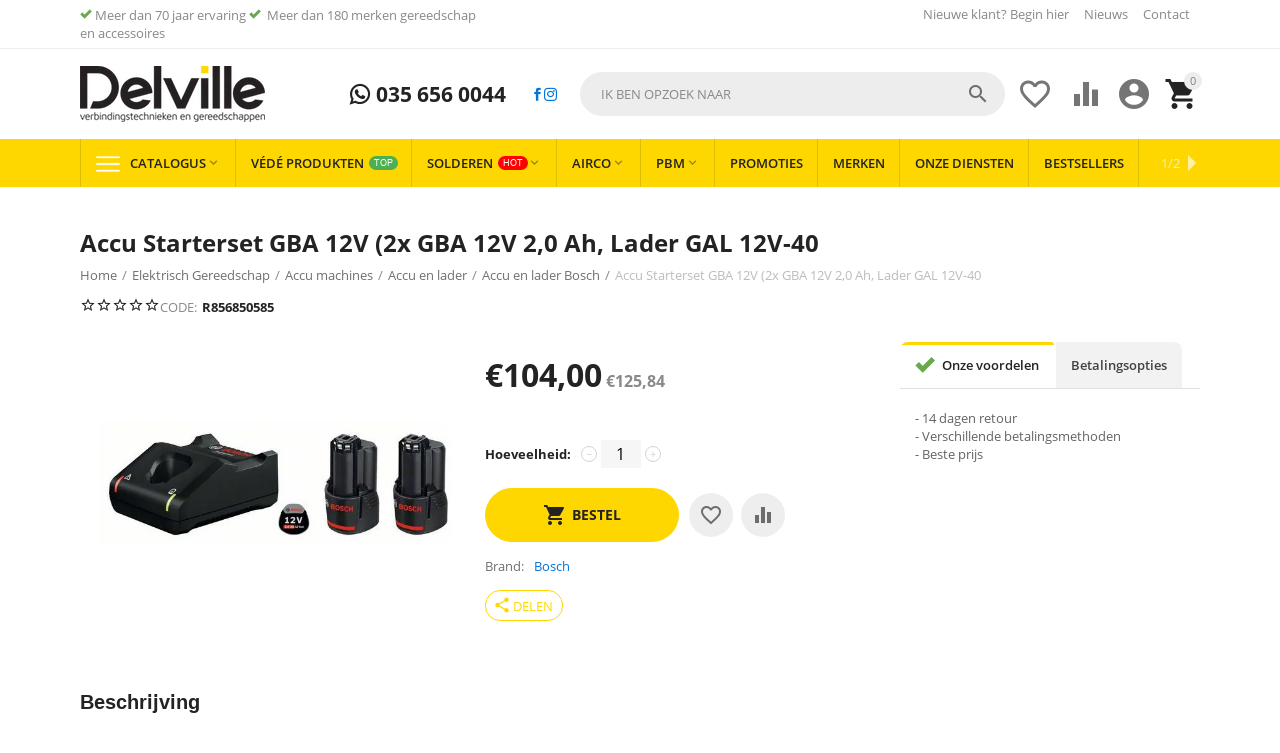

--- FILE ---
content_type: text/html; charset=utf-8
request_url: https://delville.nl/elektrisch-gereedschap/accu-machines/accus-en-opladers/accu-starterset-gba-12v-2x-gba-12v-2-0-ah-lader-gal-12v-40/
body_size: 24126
content:
<!DOCTYPE html>
<html 
    lang="nl"
    dir="ltr"
    class=" "
>
<head>
<title>Accu Starterset GBA 12V (2x GBA 12V 2,0 Ah, Lader GAL 12V-40 | Delville.nl</title>
    <base href="https://delville.nl/"/>
    <meta http-equiv="Content-Type" content="text/html; charset=utf-8"
          data-ca-mode=""/>
    <meta name="viewport" content="initial-scale=1.0, user-scalable=yes, width=device-width"/>
    <meta name="description" content="Accu starterset 12V BASIC C&amp;G 2x GBA 12 V 2 0 Ah lader GAL 12 V-40 " />

    <meta name="keywords" content="Accu Starterset GBA 12V (2x GBA 12V 2,0 Ah, Lader GAL 12V-40"/>

    <meta name="format-detection" content="telephone=no">

            <link rel="canonical" href="https://delville.nl/elektrisch-gereedschap/accu-machines/accus-en-opladers/accu-starterset-gba-12v-2x-gba-12v-2-0-ah-lader-gal-12v-40/" />    
                        

    <!-- Inline script moved to the bottom of the page -->
    <meta property="og:type" content="website" />
<meta property="og:locale" content="nl" />
<meta property="og:title" content="Accu Starterset GBA 12V (2x GBA 12V 2,0 Ah, Lader GAL 12V-40 | Delville.nl" />
<meta property="og:description" content="Accu starterset 12V BASIC C&amp;G 2x GBA 12 V 2 0 Ah lader GAL 12 V-40 " />
<meta property="og:url" content="https://delville.nl/elektrisch-gereedschap/accu-machines/accus-en-opladers/accu-starterset-gba-12v-2x-gba-12v-2-0-ah-lader-gal-12v-40/" />
    <meta property="og:image" content="https://delville.nl/images/ab__webp/detailed/128/1518068_jpg.webp" />

    <link href="https://delville.nl/images/logos/19/delville_0ox7-34.png" rel="shortcut icon" type="image/png" />

<link rel="preload" crossorigin="anonymous" as="font" href="https://delville.nl/design/themes/responsive/media/fonts/opensans.woff?1768341617" type="font/woff" />
<link type="text/css" rel="stylesheet" href="https://delville.nl/var/cache/misc/assets/design/themes/abt__youpitheme/css/standalone.acd60b8b92e47610aa5d0fc6db8e339b1768341615.css?1768341615" /><script data-no-defer>
    window.lazySizesConfig =  {
        loadMode: 2,
        hFac: 0.42857142857143,
        expand: 350,
        expFactor: 1,
        preloadAfterLoad: false
    };
    document.addEventListener('lazybeforeunveil', function(e){
        let element = e.target;
        var bg = element.getAttribute('data-background-url');
        if(bg){
            var bgImg = $(new Image());
            bgImg.attr('src', bg);
            bgImg.on('load', function () {
                $(element).css({
                    'background-image': "url('" + bg + "')"
                }).removeAttr('data-background-url')
            });
        }
    });
</script>
<!-- Server Side Tracking by Taggrs.io -->
<!-- Inline script moved to the bottom of the page -->
<!-- End Server Side Tracking by Taggrs.io -->
    <!-- Inline script moved to the bottom of the page -->

<link rel="preload" href="https://delville.nl/images/ab__webp/logos/19/delville_png.webp" as="image">
<link rel="preload" href="https://delville.nl/images/ab__webp/thumbnails/624/460/detailed/128/1518068.jpg_jpg.webp" as="image">
</head>

<body>
    <div id="tygh_settings" class="hidden" data-ca-current-location="https://delville.nl" data-ca-area="C" ></div>
    <!-- Server Side Tracking by Taggrs.io (noscript) -->
<noscript>
    <iframe src="https://flow.delville.nl/tomubj5bdr.html?tg=PPQLW89D" height="0" width="0" style="display:none;visibility:hidden">
    </iframe>
</noscript>
<!-- End Server Side Tracking by Taggrs.io (noscript) -->
        
        <div class="ty-tygh  " data-ca-element="mainContainer" id="tygh_container">

        <div id="ajax_overlay" class="ty-ajax-overlay"></div>
<div id="ajax_loading_box" class="ty-ajax-loading-box"></div>
        <div class="cm-notification-container notification-container">
</div>
        <div class="ty-helper-container "
                    id="tygh_main_container">
                                             
<div class="tygh-top-panel clearfix">
                <div class="container-fluid  top-grid">
            										
	            <div class="container-fluid-row container-fluid-row-full-width ypi-top-panel">
<div class="row-fluid ">    	<div class="span16 ">
	                <div class="row-fluid ">    	<div class="span6 ypi-title-to-sore">
	                <div class="top-menu-text-links ">
                <div class="ty-wysiwyg-content"  data-ca-live-editor-object-id="0" data-ca-live-editor-object-type=""><p><i class="ty-icon-ok" style="color: #6aa84f"></i>&nbsp;Meer dan 70 jaar ervaring <i class="ty-icon-ok" style="color: #6aa84f"></i> &nbsp;Meer dan 180 merken gereedschap en accessoires</p></div>
                    </div>
            </div>

											
	        
    	<div class="span10 ypi-top-links">
	                <div class="top-menu-text-links hidden-phone ty-float-right">
                    

        <div class="ty-text-links-wrapper">
        <span id="sw_text_links_1360" class="ty-text-links-btn cm-combination visible-phone">
            <span class="ty-icon ty-icon-short-list" ></span>
            <span class="ty-icon ty-icon-down-micro ty-text-links-btn__arrow" ></span>
        </span>
    
        <ul id="text_links_1360" class="ty-text-links  cm-popup-box ty-text-links_show_inline"><li class="ty-text-links__item ty-level-0  ty-text-links__item--inline"><a class="ty-text-links__a ty-text-links__a--level-0  ty-text-links__a--inline" href="/newuser/">Nieuwe klant? Begin hier </a></li><li class="ty-text-links__item ty-level-0  ty-text-links__item--inline"><a class="ty-text-links__a ty-text-links__a--level-0  ty-text-links__a--inline" href="https://delville.nl/blog/">Nieuws</a></li><li class="ty-text-links__item ty-level-0  ty-text-links__item--inline"><a class="ty-text-links__a ty-text-links__a--level-0  ty-text-links__a--inline" href="/contacts/">Contact</a></li></ul>

        </div>
    
                    </div>
            </div>
</div>
            </div>
</div>
    </div>											
											
	            <div class="container-fluid-row ypi-logo">
<div class="row-fluid ">    	<div class="span3 ypi-logo">
	                <div class="mfixed-button hidden ">
                <div class="ty-wysiwyg-content"  data-ca-live-editor-object-id="0" data-ca-live-editor-object-type=""><div class="ypi-menu__fixed-button"><i class="material-icons md-48 md-dark">&#xE5D4;</i></div></div>
                    </div><div class="ty-logo-container">
    
            <a href="https://delville.nl/" title="Delville.nl">
        
    

    





        
                            
        
        <img class="ty-pict  ty-logo-container__image   cm-image" id="det_img_853663337"  src="https://delville.nl/images/ab__webp/logos/19/delville_png.webp"  width="185" height="56" alt="Delville.nl" title="Delville.nl" />

    
            </a>
    </div>
            </div>

    											
	            
    	<div class="span4 phone-links-wrap">
	                <div class="ty-wysiwyg-content"  data-ca-live-editor-object-id="0" data-ca-live-editor-object-type=""><div class="ypi-cr-phone-number">
    <div class="ypi-cr-phone">
	    <div class="ypi-cr-box">
            <a href="tel:+31356560044" class="t-phone" rel="nofollow" title=""> <i class="s-icon ypi-whatsapp"></i> 035 656 0044</a>	    </div>
      
    </div>
    <div class="ypi-cr-link pop-up-box hidden">
    	<a class="closer" onclick="$('.ypi-cr-phone').next().addClass('hidden');" title=""><i class="material-icons">&#xE5CD;</i></a>
    </div>
<a target="_blank" href="https://www.facebook.com/DelvilleZonen/"><i class="s-icon ypi-facebook"></i></a>
<a target="_blank" href="https://www.instagram.com/delvillezonen/"><i class="s-icon ypi-instagram"></i></a>
</div></div>
            </div>

    											
	            
    	<div class="span9 ypi-cart-user-wrap">
	                <div class="ypi-mini-cart ty-float-right">
                    <div class="ty-dropdown-box" id="cart_status_1364">
        <div id="sw_dropdown_1364" class="ty-dropdown-box__title cm-combination">
                                                <span class="ty-minicart-count ty-hand empty">0</span>
                    <span class="ty-icon material-icons md-36 empty" >&#xE547;</span>
                            
        </div>
        <div id="dropdown_1364" class="cm-popup-box ty-dropdown-box__content ty-dropdown-box__content--cart hidden">
                            <div class="cm-cart-content cm-cart-content-thumb cm-cart-content-delete">
                        <div class="ty-cart-items">
                                                            <div class="ty-cart-items__empty ty-center">Winkelwagen is leeg</div>
                                                        
                                                                                    
                        </div>

                                                <div class="cm-cart-buttons ty-cart-content__buttons buttons-container hidden">
                            <div class="ty-float-left">
                                <a href="https://delville.nl/cart/" rel="nofollow" class="ty-btn ty-btn__secondary">Winkelwagen</a>
                            </div>
                                                        <div class="ty-float-right">
                                            
 
    <a href="https://delville.nl/checkout/"  class="ty-btn ty-btn__primary " ><span>Afrekenen</span></a>
                            </div>
                                                    </div>
                        
                </div>
            
        </div>
    <!--cart_status_1364--></div>


                    </div><div class="ty-dropdown-box  ypi-mini-user ty-float-right">
        <div id="sw_dropdown_1365" class="ty-dropdown-box__title cm-combination unlogged">
                                            <div class="cm-tooltip ty-account-info__title" title="Profiel details">
        <span class="ty-icon material-icons md-36" >&#xE853;</span>
    </div>

                        
        </div>
        <div id="dropdown_1365" class="cm-popup-box ty-dropdown-box__content hidden">
            
<div id="account_info_1365">
                    <ul class="ty-account-info">
                                            <li class="ty-account-info__item ty-dropdown-box__item"><a class="ty-account-info__a underlined" href="https://delville.nl/bestellingen/" rel="nofollow">Bestellingen</a></li>
                                                        <li class="ty-account-info__item ty-dropdown-box__item"><a class="ty-account-info__a underlined" href="https://delville.nl/producten-vergelijking/" rel="nofollow">Vergelijking</a></li>
                            
<li class="ty-account-info__item ty-dropdown-box__item"><a class="ty-account-info__a underlined" href="https://delville.nl/koop-opnieuw/" rel="nofollow">Koop opnieuw</a></li>
<li class="ty-account-info__item ty-dropdown-box__item"><a class="ty-account-info__a underlined" href="https://delville.nl/quick-order/" rel="nofollow">Quick Order</a></li>
<li class="ty-account-info__item ty-dropdown-box__item"><a class="ty-account-info__a" href="https://delville.nl/verlanglijst/" rel="nofollow">Verlanglijst</a></li>        </ul>

                    <div class="ty-account-info__orders updates-wrapper track-orders" id="track_orders_block_1365">
                <form action="https://delville.nl/" method="POST" class="cm-ajax cm-post cm-ajax-full-render" name="track_order_quick">
                    <input type="hidden" name="result_ids" value="track_orders_block_*" />
                    <input type="hidden" name="return_url" value="index.php?dispatch=products.view&amp;product_id=14426" />

                    <div class="ty-account-info__orders-txt">Volg mijn bestelling(en)</div>

                    <div class="ty-account-info__orders-input ty-control-group ty-input-append">
                        <label for="track_order_item1365" class="cm-required hidden">Volg mijn bestelling(en)</label>
                        <input type="text" size="20" class="ty-input-text cm-hint" id="track_order_item1365" name="track_data" value="BestellingID/E-mail" />
                        <button title="Ga" class="ty-btn-go" type="submit"><span class="ty-icon ty-icon-right-dir ty-btn-go__icon" ></span></button>
<input type="hidden" name="dispatch" value="orders.track_request" />
                                            </div>
                </form>
            <!--track_orders_block_1365--></div>
        
        <div class="ty-account-info__buttons buttons-container">
                            <a href="https://delville.nl/login/?return_url=index.php%3Fdispatch%3Dproducts.view%26product_id%3D14426"  data-ca-target-id="login_block1365" class="cm-dialog-opener cm-dialog-auto-size ty-btn ty-btn__secondary" rel="nofollow">Log in</a><a href="https://delville.nl/newuser/" rel="nofollow" class="ty-btn ty-btn__primary">Creëer een account</a>

                <div  id="login_block1365" class="hidden" title="Log in">
                    <div class="ty-login-popup">
                        

    <div id="popup1365_login_popup_form_container">
            <form name="popup1365_form" action="https://delville.nl/" method="post" class="cm-ajax cm-ajax-full-render">
                    <input type="hidden" name="result_ids" value="popup1365_login_popup_form_container" />
            <input type="hidden" name="login_block_id" value="popup1365" />
            <input type="hidden" name="quick_login" value="1" />
        
        <input type="hidden" name="return_url" value="index.php?dispatch=products.view&amp;product_id=14426" />
        <input type="hidden" name="redirect_url" value="index.php?dispatch=products.view&amp;product_id=14426" />

        
        <div class="ty-control-group">
            <label for="login_popup1365" class="ty-login__filed-label ty-control-group__label cm-required cm-trim cm-email">E-mail</label>
            <input type="text" id="login_popup1365" name="user_login" size="30" value="" class="ty-login__input cm-focus" />
        </div>

        <div class="ty-control-group ty-password-forgot">
            <label for="psw_popup1365" class="ty-login__filed-label ty-control-group__label ty-password-forgot__label cm-required">Wachtwoord</label><a href="https://delville.nl/index.php?dispatch=auth.recover_password" class="ty-password-forgot__a"  tabindex="5">Wachtwoord vergeten?</a>
            <input type="password" id="psw_popup1365" name="password" size="30" value="" class="ty-login__input" maxlength="32" />
        </div>

                    
            <div class="ty-login-reglink ty-center">
                <a class="ty-login-reglink__a" href="https://delville.nl/newuser/" rel="nofollow">Creëer uw persoonlijke Delville account</a>
            </div>
        
        
        
                    <div class="buttons-container clearfix">
                <div class="ty-float-right">
                        
     <button  class="ty-btn__login ty-btn__secondary ty-btn" type="submit" name="dispatch[auth.login]" ><span>Log in</span></button>

                </div>
                <div class="ty-login__remember-me">
                    <label for="remember_me_popup1365" class="ty-login__remember-me-label"><input class="checkbox" type="checkbox" name="remember_me" id="remember_me_popup1365" value="Y" />Herinner mij</label>
                </div>
            </div>
        
    </form>

    <!--popup1365_login_popup_form_container--></div>
                    </div>
                </div>
                    </div>
    <!--account_info_1365--></div>

        </div>
    </div><div class=" ty-float-right">
                        <div id="wish_list_abt__yt_top_buttons">
        <a class="cm-tooltip ty-wishlist__a" href="https://delville.nl/verlanglijst/" rel="nofollow" title="Verlanglijst bekijken"><span class="ty-icon material-icons md-36 md-dark" >&#xE87E;</span></a>
        <!--wish_list_abt__yt_top_buttons--></div>

    <div id="account_info_abt__yt_top_buttons">
                <a class="cm-tooltip ty-compare__a " href="https://delville.nl/producten-vergelijking/" rel="nofollow" title="Eigenschap vergelijking"><span class="ty-icon material-icons md-36 md-dark" >&#xe01d;</span></a>
        <!--account_info_abt__yt_top_buttons--></div>

                    </div><div class="ypi-search ty-float-right">
                <div class="ty-search-block">
    <form action="https://delville.nl/" name="search_form" method="get">
        <input type="hidden" name="match" value="all" />
        <input type="hidden" name="subcats" value="Y" />
        <input type="hidden" name="pcode_from_q" value="Y" />
        <input type="hidden" name="pshort" value="Y" />
        <input type="hidden" name="pfull" value="Y" />
        <input type="hidden" name="pname" value="Y" />
        <input type="hidden" name="pkeywords" value="Y" />
        <input type="hidden" name="search_performed" value="Y" />

        

        <input type="text" name="q" value="" id="search_input" title="Ik ben opzoek naar" class="ty-search-block__input cm-hint" /><button title="Zoekopdracht" class="ty-search-magnifier" type="submit"><span class="ty-icon material-icons md-24 md-dark" >&#xE8B6;</span></button>
<input type="hidden" name="dispatch" value="products.search" />
        
    </form>
</div>

                    </div>
            </div>
</div>
    </div>	
        </div>
    

</div>

<div class="tygh-header clearfix">
                <div class="container-fluid  header-grid">
            										
	            <div class="container-fluid-row container-fluid-row-full-width top-menu-grid">
<div class="row-fluid ">    	<div class="span16 ">
	                <div class="top-menu ">
                <div class="abt_up-menu extended"><div class="ty-menu__wrapper"><ul class="ty-menu__items cm-responsive-menu"><li class="ty-menu__item ty-menu__menu-btn visible-phone cm-responsive-menu-toggle-main"><a class="ty-menu__item-link"><span class="ty-icon material-icons" >&#xE5D2;</span><span>Menu</span></a></li><li class="ty-menu__item cm-menu-item-responsive"><a class="ty-menu__item-toggle visible-phone cm-responsive-menu-toggle"><span class="ty-icon ty-menu__icon-open material-icons" >&#xE145;</span><span class="ty-icon ty-menu__icon-hide material-icons" >&#xE15B;</span></a><a href="javascript:void(0)" class="ty-menu__item-link a-first-lvl"><span class="item-with-icon">

    



                    
                    
                    
            

            
    
    <img class="ty-pict  mwi-img lazyload   cm-image"   data-src="https://delville.nl/images/ab__webp/abt__yt_mwi__icon/19/mwi-1154_iv1z-rb_png.webp"  alt="" title="" src="[data-uri]" width="64" height="64" />

<bdi>Catalogus<span class="ty-icon icon-down-dir material-icons" >&#xE5CF;</span></bdi></span></a><div class="abtam ty-menu__submenu" id="topmenu_111_1456">    <ul class="ty-menu__submenu-items lot-children cm-responsive-menu-submenu" style="min-height: 550px">
                    <li class="ty-menu__submenu-col" style="width: 16.666666666667%"><div class="ty-top-mine__submenu-col"><div class="ty-menu__submenu-item-header"><a href="https://delville.nl/solderen/" class="ty-menu__submenu-link"><bdi>Solderen </bdi></a></div><a class="ty-menu__item-toggle visible-phone cm-responsive-menu-toggle"><i class="ty-menu__icon-open material-icons">&#xE145;</i><i class="ty-menu__icon-hide material-icons">&#xE15B;</i></a><div class="ty-menu__submenu"><div class="ty-menu__submenu-list tree-level-col cm-responsive-menu-submenu"><div class="ty-menu__submenu-item"><a href="https://delville.nl/solderen/hardsolderen/" class="ty-menu__submenu-link"><bdi>Hardsolderen </bdi></a></div><div class="ty-menu__submenu-item"><a href="https://delville.nl/solderen/zachtsolderen/" class="ty-menu__submenu-link"><bdi>Zachtsolderen</bdi></a></div><div class="ty-menu__submenu-item"><a href="https://delville.nl/solderen/lassen/" class="ty-menu__submenu-link"><bdi>Lassen </bdi></a></div><div class="ty-menu__submenu-item"><a href="https://delville.nl/solderen/soldeer-benodigdheden/" class="ty-menu__submenu-link"><bdi>Soldeer benodigdheden</bdi></a></div><div class="ty-menu__submenu-item"><a href="https://delville.nl/solderen/vloeimiddelen/" class="ty-menu__submenu-link"><bdi>Vloeimiddelen </bdi></a></div><div class="ty-menu__submenu-item"><a href="https://delville.nl/solderen/koeltechnisch/" class="ty-menu__submenu-link"><bdi>Koeltechnisch</bdi></a></div>
</div></div></div><div class="ty-top-mine__submenu-col"><div class="ty-menu__submenu-item-header"><a href="https://delville.nl/elektrisch-gereedschap/" class="ty-menu__submenu-link"><bdi>Elektrisch Gereedschap</bdi></a></div><a class="ty-menu__item-toggle visible-phone cm-responsive-menu-toggle"><i class="ty-menu__icon-open material-icons">&#xE145;</i><i class="ty-menu__icon-hide material-icons">&#xE15B;</i></a><div class="ty-menu__submenu"><div class="ty-menu__submenu-list tree-level-col cm-responsive-menu-submenu"><div class="ty-menu__submenu-item"><a href="https://delville.nl/elektrisch-gereedschap/220-volt-machines/" class="ty-menu__submenu-link"><bdi>230 volt machines</bdi></a></div><div class="ty-menu__submenu-item"><a href="https://delville.nl/elektrisch-gereedschap/accu-machines/" class="ty-menu__submenu-link"><bdi>Accu machines</bdi></a></div><div class="ty-menu__submenu-item"><a href="https://delville.nl/elektrisch-gereedschap/hand-en-ringzaagmachines/" class="ty-menu__submenu-link"><bdi>Hand en ringzaagmachines</bdi></a></div><div class="ty-menu__submenu-item"><a href="https://delville.nl/elektrisch-gereedschap/meten/" class="ty-menu__submenu-link"><bdi>Meten</bdi></a></div><div class="ty-menu__submenu-item"><a href="https://delville.nl/elektrisch-gereedschap/tafelzaagmachines/" class="ty-menu__submenu-link"><bdi>Tafelzaagmachines</bdi></a></div><div class="ty-menu__submenu-item"><a href="https://delville.nl/elektrisch-gereedschap/vloerzaagmachines/" class="ty-menu__submenu-link"><bdi>Vloerzaagmachines</bdi></a></div>
</div></div></div><div class="ty-top-mine__submenu-col"><div class="ty-menu__submenu-item-header"><a href="https://delville.nl/electra/" class="ty-menu__submenu-link"><bdi>Electra</bdi></a></div><a class="ty-menu__item-toggle visible-phone cm-responsive-menu-toggle"><i class="ty-menu__icon-open material-icons">&#xE145;</i><i class="ty-menu__icon-hide material-icons">&#xE15B;</i></a><div class="ty-menu__submenu"><div class="ty-menu__submenu-list tree-level-col cm-responsive-menu-submenu"><div class="ty-menu__submenu-item"><a href="https://delville.nl/electra/1000-v-vde-gereeschap/" class="ty-menu__submenu-link"><bdi>1000 v VDE Gereeschap</bdi></a></div><div class="ty-menu__submenu-item"><a href="https://delville.nl/electra/elektra-aansluitmateriaal/" class="ty-menu__submenu-link"><bdi>Elektra aansluitmateriaal </bdi></a></div><div class="ty-menu__submenu-item"><a href="https://delville.nl/electra/krimp-pers-en-pons/" class="ty-menu__submenu-link"><bdi>Krimp, pers en pons</bdi></a></div><div class="ty-menu__submenu-item"><a href="https://delville.nl/electra/verlichting-and-kabels/" class="ty-menu__submenu-link"><bdi>Verlichting &amp; Kabels</bdi></a></div>
</div></div></div><div class="ty-top-mine__submenu-col"><div class="ty-menu__submenu-item-header"><a href="https://delville.nl/gereedschap-accessoires/" class="ty-menu__submenu-link"><bdi>Gereedschap Accessoires</bdi></a></div><a class="ty-menu__item-toggle visible-phone cm-responsive-menu-toggle"><i class="ty-menu__icon-open material-icons">&#xE145;</i><i class="ty-menu__icon-hide material-icons">&#xE15B;</i></a><div class="ty-menu__submenu"><div class="ty-menu__submenu-list tree-level-col cm-responsive-menu-submenu"><div class="ty-menu__submenu-item"><a href="https://delville.nl/gereedschap-accessoires/accessoires-beitels/" class="ty-menu__submenu-link"><bdi>Accessoires Beitels</bdi></a></div><div class="ty-menu__submenu-item"><a href="https://delville.nl/gereedschap-accessoires/bithouders/" class="ty-menu__submenu-link"><bdi>Bithouders</bdi></a></div><div class="ty-menu__submenu-item"><a href="https://delville.nl/gereedschap-accessoires/bitsets/" class="ty-menu__submenu-link"><bdi>Bitsets</bdi></a></div><div class="ty-menu__submenu-item"><a href="https://delville.nl/gereedschap-accessoires/boorkoppen/" class="ty-menu__submenu-link"><bdi>Boorkoppen</bdi></a></div><div class="ty-menu__submenu-item"><a href="https://delville.nl/gereedschap-accessoires/cirkelzaagbladen/" class="ty-menu__submenu-link"><bdi>Cirkelzaagbladen</bdi></a></div><div class="ty-menu__submenu-item"><a href="https://delville.nl/gereedschap-accessoires/decoupeerzaagbladen/" class="ty-menu__submenu-link"><bdi>Decoupeerzaagbladen</bdi></a></div><div class="ty-menu__submenu-item"><a href="https://delville.nl/gereedschap-accessoires/diamantboren/" class="ty-menu__submenu-link"><bdi>Diamantboren</bdi></a></div><div class="ty-menu__submenu-item"><a href="https://delville.nl/gereedschap-accessoires/diamantschijven/" class="ty-menu__submenu-link"><bdi>Diamantschijven </bdi></a></div><div class="ty-menu__submenu-item"><a href="https://delville.nl/gereedschap-accessoires/draadsnij-koppen-messen/" class="ty-menu__submenu-link"><bdi>Draadsnij koppen / Messen</bdi></a></div><div class="ty-menu__submenu-item"><a href="https://delville.nl/gereedschap-accessoires/frees-accessoires/" class="ty-menu__submenu-link"><bdi>Frees accessoires </bdi></a></div><div class="ty-menu__submenu-item"><a href="https://delville.nl/gereedschap-accessoires/gatzagen/" class="ty-menu__submenu-link"><bdi>Gatzagen </bdi></a></div><div class="ty-menu__submenu-item"><a href="https://delville.nl/gereedschap-accessoires/gereedschappen-voor-tafelzaagmachines/" class="ty-menu__submenu-link"><bdi>Gereedschappen voor tafelzaagmachines</bdi></a></div><div class="ty-menu__submenu-item"><a href="https://delville.nl/gereedschap-accessoires/houtboren/" class="ty-menu__submenu-link"><bdi>Houtboren</bdi></a></div><div class="ty-menu__submenu-item"><a href="https://delville.nl/gereedschap-accessoires/lamellenschijven/" class="ty-menu__submenu-link"><bdi>Lamellenschijven </bdi></a></div><div class="ty-menu__submenu-item"><a href="https://delville.nl/gereedschap-accessoires/metaalboren/" class="ty-menu__submenu-link"><bdi>Metaalboren</bdi></a></div><div class="ty-menu__submenu-item"><a href="https://delville.nl/gereedschap-accessoires/persbekken-perstangen/" class="ty-menu__submenu-link"><bdi>Persbekken / Perstangen</bdi></a></div><div class="ty-menu__submenu-item"><a href="https://delville.nl/gereedschap-accessoires/precisieslijpen/" class="ty-menu__submenu-link"><bdi>Precisieslijpen</bdi></a></div><div class="ty-menu__submenu-item"><a href="https://delville.nl/gereedschap-accessoires/reciprozaagbladen/" class="ty-menu__submenu-link"><bdi>Reciprozaagbladen </bdi></a></div><div class="ty-menu__submenu-item"><a href="https://delville.nl/gereedschap-accessoires/schotelschijven/" class="ty-menu__submenu-link"><bdi>Schotelschijven</bdi></a></div><div class="ty-menu__submenu-item"><a href="https://delville.nl/gereedschap-accessoires/schroefbits/" class="ty-menu__submenu-link"><bdi>Schroefbits</bdi></a></div><div class="ty-menu__submenu-item"><a href="https://delville.nl/gereedschap-accessoires/sds-betonboren/" class="ty-menu__submenu-link"><bdi>SDS + Betonboren</bdi></a></div><div class="ty-menu__submenu-item"><a href="https://delville.nl/gereedschap-accessoires/sds-max/" class="ty-menu__submenu-link"><bdi>SDS Max</bdi></a></div><div class="ty-menu__submenu-item"><a href="https://delville.nl/gereedschap-accessoires/slijpen/" class="ty-menu__submenu-link"><bdi>Slijpen</bdi></a></div><div class="ty-menu__submenu-item"><a href="https://delville.nl/gereedschap-accessoires/slijpschijven/" class="ty-menu__submenu-link"><bdi>Slijpschijven </bdi></a></div><div class="ty-menu__submenu-item"><a href="https://delville.nl/gereedschap-accessoires/snijwieltjes/" class="ty-menu__submenu-link"><bdi>Snijwieltjes</bdi></a></div><div class="ty-menu__submenu-item"><a href="https://delville.nl/gereedschap-accessoires/speedboren/" class="ty-menu__submenu-link"><bdi>Speedboren</bdi></a></div><div class="ty-menu__submenu-item"><a href="https://delville.nl/gereedschap-accessoires/staalborstels/" class="ty-menu__submenu-link"><bdi>Staalborstels </bdi></a></div><div class="ty-menu__submenu-item"><a href="https://delville.nl/gereedschap-accessoires/steenboren/" class="ty-menu__submenu-link"><bdi>Steenboren</bdi></a></div><div class="ty-menu__submenu-item"><a href="https://delville.nl/gereedschap-accessoires/tegelboren/" class="ty-menu__submenu-link"><bdi>Tegelboren</bdi></a></div><div class="ty-menu__submenu-item"><a href="https://delville.nl/gereedschap-accessoires/toebehoren-multitool/" class="ty-menu__submenu-link"><bdi>Toebehoren multitool</bdi></a></div><div class="ty-menu__submenu-item"><a href="https://delville.nl/gereedschap-accessoires/zaagbladen-handzaag/" class="ty-menu__submenu-link"><bdi>Zaagbladen handzaag</bdi></a></div>
</div></div></div></li><li class="ty-menu__submenu-col" style="width: 16.666666666667%"><div class="ty-top-mine__submenu-col"><div class="ty-menu__submenu-item-header"><a href="https://delville.nl/handgereedschappen/" class="ty-menu__submenu-link"><bdi>Handgereedschappen</bdi></a></div><a class="ty-menu__item-toggle visible-phone cm-responsive-menu-toggle"><i class="ty-menu__icon-open material-icons">&#xE145;</i><i class="ty-menu__icon-hide material-icons">&#xE15B;</i></a><div class="ty-menu__submenu"><div class="ty-menu__submenu-list tree-level-col cm-responsive-menu-submenu"><div class="ty-menu__submenu-item"><a href="https://delville.nl/handgereedschappen/beitels/" class="ty-menu__submenu-link"><bdi>Beitels</bdi></a></div><div class="ty-menu__submenu-item"><a href="https://delville.nl/handgereedschappen/bithouders/" class="ty-menu__submenu-link"><bdi>Bithouders</bdi></a></div><div class="ty-menu__submenu-item"><a href="https://delville.nl/handgereedschappen/bitsets/" class="ty-menu__submenu-link"><bdi>Bitsets</bdi></a></div><div class="ty-menu__submenu-item"><a href="https://delville.nl/handgereedschappen/buigen/" class="ty-menu__submenu-link"><bdi>Buigen</bdi></a></div><div class="ty-menu__submenu-item"><a href="https://delville.nl/handgereedschappen/dak-en-zink/" class="ty-menu__submenu-link"><bdi>Dak en zink</bdi></a></div><div class="ty-menu__submenu-item"><a href="https://delville.nl/handgereedschappen/doorslagen-centerpons-en-drevel/" class="ty-menu__submenu-link"><bdi>Doorslagen, centerpons en drevel</bdi></a></div><div class="ty-menu__submenu-item"><a href="https://delville.nl/handgereedschappen/doppen/" class="ty-menu__submenu-link"><bdi>Doppen </bdi></a></div><div class="ty-menu__submenu-item"><a href="https://delville.nl/handgereedschappen/doppen-sets/" class="ty-menu__submenu-link"><bdi>Doppen / Sets</bdi></a></div><div class="ty-menu__submenu-item"><a href="https://delville.nl/handgereedschappen/draadsnijden/" class="ty-menu__submenu-link"><bdi>Draadsnijden</bdi></a></div><div class="ty-menu__submenu-item"><a href="https://delville.nl/handgereedschappen/hamers/" class="ty-menu__submenu-link"><bdi>Hamers</bdi></a></div><div class="ty-menu__submenu-item"><a href="https://delville.nl/handgereedschappen/inbus-schroevendraaiers/" class="ty-menu__submenu-link"><bdi>Inbus schroevendraaiers</bdi></a></div><div class="ty-menu__submenu-item"><a href="https://delville.nl/handgereedschappen/kruiskop-schroevendraaiers/" class="ty-menu__submenu-link"><bdi>Kruiskop schroevendraaiers</bdi></a></div><div class="ty-menu__submenu-item"><a href="https://delville.nl/handgereedschappen/kwasten/" class="ty-menu__submenu-link"><bdi>Kwasten</bdi></a></div><div class="ty-menu__submenu-item"><a href="https://delville.nl/handgereedschappen/meet-en-afteken-gereedschap/" class="ty-menu__submenu-link"><bdi>Meet en afteken gereedschap</bdi></a></div><div class="ty-menu__submenu-item"><a href="https://delville.nl/handgereedschappen/meten/" class="ty-menu__submenu-link"><bdi>Meten</bdi></a></div><div class="ty-menu__submenu-item"><a href="https://delville.nl/handgereedschappen/metselen/" class="ty-menu__submenu-link"><bdi>Metselen</bdi></a></div><div class="ty-menu__submenu-item"><a href="https://delville.nl/handgereedschappen/ontbramers/" class="ty-menu__submenu-link"><bdi>Ontbramers</bdi></a></div><div class="ty-menu__submenu-item"><a href="https://delville.nl/handgereedschappen/ontstoppen/" class="ty-menu__submenu-link"><bdi>Ontstoppen</bdi></a></div><div class="ty-menu__submenu-item"><a href="https://delville.nl/handgereedschappen/optrompen/" class="ty-menu__submenu-link"><bdi>Optrompen</bdi></a></div><div class="ty-menu__submenu-item"><a href="https://delville.nl/handgereedschappen/reparatiesets/" class="ty-menu__submenu-link"><bdi>Reparatiesets</bdi></a></div><div class="ty-menu__submenu-item"><a href="https://delville.nl/handgereedschappen/scharen-en-messen/" class="ty-menu__submenu-link"><bdi>Scharen en messen</bdi></a></div><div class="ty-menu__submenu-item"><a href="https://delville.nl/handgereedschappen/scheppen/" class="ty-menu__submenu-link"><bdi>Scheppen</bdi></a></div><div class="ty-menu__submenu-item"><a href="https://delville.nl/handgereedschappen/schroeven/" class="ty-menu__submenu-link"><bdi>Schroeven</bdi></a></div><div class="ty-menu__submenu-item"><a href="https://delville.nl/handgereedschappen/schuur-en-slijpartikelen/" class="ty-menu__submenu-link"><bdi>Schuur en slijpartikelen</bdi></a></div><div class="ty-menu__submenu-item"><a href="https://delville.nl/handgereedschappen/sleuf-schroevendraaiers/" class="ty-menu__submenu-link"><bdi>Sleuf schroevendraaiers</bdi></a></div><div class="ty-menu__submenu-item"><a href="https://delville.nl/handgereedschappen/sleutels/" class="ty-menu__submenu-link"><bdi>Sleutels</bdi></a></div><div class="ty-menu__submenu-item"><a href="https://delville.nl/handgereedschappen/snijden-en-afkorten/" class="ty-menu__submenu-link"><bdi>Snijden en afkorten</bdi></a></div><div class="ty-menu__submenu-item"><a href="https://delville.nl/handgereedschappen/span-en-sjorbanden/" class="ty-menu__submenu-link"><bdi>Span en sjorbanden</bdi></a></div><div class="ty-menu__submenu-item"><a href="https://delville.nl/handgereedschappen/tackers/" class="ty-menu__submenu-link"><bdi>Tackers</bdi></a></div><div class="ty-menu__submenu-item"><a href="https://delville.nl/handgereedschappen/tangen/" class="ty-menu__submenu-link"><bdi>Tangen</bdi></a></div><div class="ty-menu__submenu-item"><a href="https://delville.nl/handgereedschappen/tegelsnijders/" class="ty-menu__submenu-link"><bdi>Tegelsnijders</bdi></a></div><div class="ty-menu__submenu-item"><a href="https://delville.nl/handgereedschappen/torx-schroevendraaiers/" class="ty-menu__submenu-link"><bdi>Torx schroevendraaiers</bdi></a></div><div class="ty-menu__submenu-item"><a href="https://delville.nl/handgereedschappen/vijlen/" class="ty-menu__submenu-link"><bdi>Vijlen</bdi></a></div><div class="ty-menu__submenu-item"><a href="https://delville.nl/handgereedschappen/zagen/" class="ty-menu__submenu-link"><bdi>Zagen</bdi></a></div>
</div></div></div><div class="ty-top-mine__submenu-col"><div class="ty-menu__submenu-item-header"><a href="https://delville.nl/uponor-leidingsysteem/" class="ty-menu__submenu-link"><bdi>Uponor Leidingsysteem</bdi></a></div><a class="ty-menu__item-toggle visible-phone cm-responsive-menu-toggle"><i class="ty-menu__icon-open material-icons">&#xE145;</i><i class="ty-menu__icon-hide material-icons">&#xE15B;</i></a><div class="ty-menu__submenu"><div class="ty-menu__submenu-list tree-level-col cm-responsive-menu-submenu"><div class="ty-menu__submenu-item"><a href="https://delville.nl/uponor-leidingsysteem/diversen/" class="ty-menu__submenu-link"><bdi>Diversen</bdi></a></div><div class="ty-menu__submenu-item"><a href="https://delville.nl/uponor-leidingsysteem/gereedschappen/" class="ty-menu__submenu-link"><bdi>Gereedschappen </bdi></a></div><div class="ty-menu__submenu-item"><a href="https://delville.nl/uponor-leidingsysteem/meerlagen/" class="ty-menu__submenu-link"><bdi>Meerlagen</bdi></a></div><div class="ty-menu__submenu-item"><a href="https://delville.nl/uponor-leidingsysteem/quick-and-easy/" class="ty-menu__submenu-link"><bdi>Quick and easy</bdi></a></div><div class="ty-menu__submenu-item"><a href="https://delville.nl/uponor-leidingsysteem/vloerverwarming/" class="ty-menu__submenu-link"><bdi>Vloerverwarming</bdi></a></div>
</div></div></div><div class="ty-top-mine__submenu-col"><div class="ty-menu__submenu-item-header"><a href="https://delville.nl/test-en-meet-gereedschap/" class="ty-menu__submenu-link"><bdi>Test en meet gereedschap</bdi></a></div><a class="ty-menu__item-toggle visible-phone cm-responsive-menu-toggle"><i class="ty-menu__icon-open material-icons">&#xE145;</i><i class="ty-menu__icon-hide material-icons">&#xE15B;</i></a><div class="ty-menu__submenu"><div class="ty-menu__submenu-list tree-level-col cm-responsive-menu-submenu"><div class="ty-menu__submenu-item"><a href="https://delville.nl/test-en-meet-gereedschap/automotive/" class="ty-menu__submenu-link"><bdi>Automotive</bdi></a></div><div class="ty-menu__submenu-item"><a href="https://delville.nl/test-en-meet-gereedschap/cameras/" class="ty-menu__submenu-link"><bdi>Cameras</bdi></a></div><div class="ty-menu__submenu-item"><a href="https://delville.nl/test-en-meet-gereedschap/controleren/" class="ty-menu__submenu-link"><bdi>Controleren</bdi></a></div><div class="ty-menu__submenu-item"><a href="https://delville.nl/test-en-meet-gereedschap/detecteren/" class="ty-menu__submenu-link"><bdi>Detecteren</bdi></a></div><div class="ty-menu__submenu-item"><a href="https://delville.nl/test-en-meet-gereedschap/meten/" class="ty-menu__submenu-link"><bdi>Meten</bdi></a></div><div class="ty-menu__submenu-item"><a href="https://delville.nl/test-en-meet-gereedschap/testgereedschap/" class="ty-menu__submenu-link"><bdi>Testgereedschap</bdi></a></div>
</div></div></div><div class="ty-top-mine__submenu-col"><div class="ty-menu__submenu-item-header"><a href="https://delville.nl/tapes/" class="ty-menu__submenu-link"><bdi>Tapes </bdi></a></div><a class="ty-menu__item-toggle visible-phone cm-responsive-menu-toggle"><i class="ty-menu__icon-open material-icons">&#xE145;</i><i class="ty-menu__icon-hide material-icons">&#xE15B;</i></a><div class="ty-menu__submenu"><div class="ty-menu__submenu-list tree-level-col cm-responsive-menu-submenu"><div class="ty-menu__submenu-item"><a href="https://delville.nl/tapes/afdichting/" class="ty-menu__submenu-link"><bdi>Afdichting</bdi></a></div><div class="ty-menu__submenu-item"><a href="https://delville.nl/tapes/afzetlint/" class="ty-menu__submenu-link"><bdi>Afzetlint</bdi></a></div><div class="ty-menu__submenu-item"><a href="https://delville.nl/tapes/zelfklevend/" class="ty-menu__submenu-link"><bdi>Zelfklevend</bdi></a></div>
</div></div></div></li><li class="ty-menu__submenu-col" style="width: 16.666666666667%"><div class="ty-top-mine__submenu-col"><div class="ty-menu__submenu-item-header"><a href="https://delville.nl/spuitbussen/" class="ty-menu__submenu-link"><bdi>Spuitbussen</bdi></a></div><div class="ty-menu__submenu"><div class="ty-menu__submenu-list tree-level-col cm-responsive-menu-submenu"></div></div></div><div class="ty-top-mine__submenu-col"><div class="ty-menu__submenu-item-header"><a href="https://delville.nl/smeer-en-snijmiddelen/" class="ty-menu__submenu-link"><bdi>Smeer en Snijmiddelen</bdi></a></div><div class="ty-menu__submenu"><div class="ty-menu__submenu-list tree-level-col cm-responsive-menu-submenu"></div></div></div><div class="ty-top-mine__submenu-col"><div class="ty-menu__submenu-item-header"><a href="https://delville.nl/reinigen-en-onderhoud/" class="ty-menu__submenu-link"><bdi>Reinigen en Onderhoud</bdi></a></div><a class="ty-menu__item-toggle visible-phone cm-responsive-menu-toggle"><i class="ty-menu__icon-open material-icons">&#xE145;</i><i class="ty-menu__icon-hide material-icons">&#xE15B;</i></a><div class="ty-menu__submenu"><div class="ty-menu__submenu-list tree-level-col cm-responsive-menu-submenu"><div class="ty-menu__submenu-item"><a href="https://delville.nl/reinigen-en-onderhoud/afdekken-afval-and-puinzakken/" class="ty-menu__submenu-link"><bdi>Afdekken, Afval en Puinzakken</bdi></a></div><div class="ty-menu__submenu-item"><a href="https://delville.nl/reinigen-en-onderhoud/bezems-vegers-and-borstels/" class="ty-menu__submenu-link"><bdi>Bezems, vegers &amp; borstels</bdi></a></div><div class="ty-menu__submenu-item"><a href="https://delville.nl/reinigen-en-onderhoud/handreinigers/" class="ty-menu__submenu-link"><bdi>Handreinigers </bdi></a></div><div class="ty-menu__submenu-item"><a href="https://delville.nl/reinigen-en-onderhoud/hogedrukreinigers/" class="ty-menu__submenu-link"><bdi>Hogedrukreinigers</bdi></a></div><div class="ty-menu__submenu-item"><a href="https://delville.nl/reinigen-en-onderhoud/inspectie/" class="ty-menu__submenu-link"><bdi>Inspectie</bdi></a></div><div class="ty-menu__submenu-item"><a href="https://delville.nl/reinigen-en-onderhoud/mobiele-reinigers/" class="ty-menu__submenu-link"><bdi>Mobiele Reinigers</bdi></a></div><div class="ty-menu__submenu-item"><a href="https://delville.nl/reinigen-en-onderhoud/ontstoppingsmiddelen/" class="ty-menu__submenu-link"><bdi>Ontstoppingsmiddelen</bdi></a></div><div class="ty-menu__submenu-item"><a href="https://delville.nl/reinigen-en-onderhoud/schoonmaakartikelen/" class="ty-menu__submenu-link"><bdi>Schoonmaakartikelen </bdi></a></div>
</div></div></div><div class="ty-top-mine__submenu-col"><div class="ty-menu__submenu-item-header"><a href="https://delville.nl/purschuim/" class="ty-menu__submenu-link"><bdi>Purpistool</bdi></a></div><div class="ty-menu__submenu"><div class="ty-menu__submenu-list tree-level-col cm-responsive-menu-submenu"></div></div></div></li><li class="ty-menu__submenu-col" style="width: 16.666666666667%"><div class="ty-top-mine__submenu-col"><div class="ty-menu__submenu-item-header"><a href="https://delville.nl/opbergen/" class="ty-menu__submenu-link"><bdi>Werkplaatsinrichting en Opbergsystemen</bdi></a></div><a class="ty-menu__item-toggle visible-phone cm-responsive-menu-toggle"><i class="ty-menu__icon-open material-icons">&#xE145;</i><i class="ty-menu__icon-hide material-icons">&#xE15B;</i></a><div class="ty-menu__submenu"><div class="ty-menu__submenu-list tree-level-col cm-responsive-menu-submenu"><div class="ty-menu__submenu-item"><a href="https://delville.nl/opbergen/assortimentsdozen/" class="ty-menu__submenu-link"><bdi>Assortimentsdozen</bdi></a></div><div class="ty-menu__submenu-item"><a href="https://delville.nl/opbergen/gereedschapskisten/" class="ty-menu__submenu-link"><bdi>Gereedschapskisten</bdi></a></div><div class="ty-menu__submenu-item"><a href="https://delville.nl/opbergen/gereedschapswagen/" class="ty-menu__submenu-link"><bdi>Gereedschapswagen</bdi></a></div><div class="ty-menu__submenu-item"><a href="https://delville.nl/opbergen/trekkers/" class="ty-menu__submenu-link"><bdi>Trekkers</bdi></a></div><div class="ty-menu__submenu-item"><a href="https://delville.nl/opbergen/werkbank/" class="ty-menu__submenu-link"><bdi>Werkbank</bdi></a></div>
</div></div></div><div class="ty-top-mine__submenu-col"><div class="ty-menu__submenu-item-header"><a href="https://delville.nl/lijm/" class="ty-menu__submenu-link"><bdi>Lijm</bdi></a></div><a class="ty-menu__item-toggle visible-phone cm-responsive-menu-toggle"><i class="ty-menu__icon-open material-icons">&#xE145;</i><i class="ty-menu__icon-hide material-icons">&#xE15B;</i></a><div class="ty-menu__submenu"><div class="ty-menu__submenu-list tree-level-col cm-responsive-menu-submenu"><div class="ty-menu__submenu-item"><a href="https://delville.nl/lijm/hittebestendige-lijm/" class="ty-menu__submenu-link"><bdi>Hittebestendige lijm</bdi></a></div><div class="ty-menu__submenu-item"><a href="https://delville.nl/lijm/lijmpistool/" class="ty-menu__submenu-link"><bdi>Lijmpistool</bdi></a></div><div class="ty-menu__submenu-item"><a href="https://delville.nl/lijm/loctite-omnifit/" class="ty-menu__submenu-link"><bdi>Loctite/Omnifit</bdi></a></div><div class="ty-menu__submenu-item"><a href="https://delville.nl/lijm/montagelijmen/" class="ty-menu__submenu-link"><bdi>Montagelijmen</bdi></a></div><div class="ty-menu__submenu-item"><a href="https://delville.nl/lijm/pvc-lijm/" class="ty-menu__submenu-link"><bdi>PVC lijm</bdi></a></div><div class="ty-menu__submenu-item"><a href="https://delville.nl/lijm/secondenlijm/" class="ty-menu__submenu-link"><bdi>Secondenlijm</bdi></a></div><div class="ty-menu__submenu-item"><a href="https://delville.nl/lijm/speciale-lijmen/" class="ty-menu__submenu-link"><bdi>Speciale lijmen </bdi></a></div>
</div></div></div><div class="ty-top-mine__submenu-col"><div class="ty-menu__submenu-item-header"><a href="https://delville.nl/ontdooi-apparatuur/" class="ty-menu__submenu-link"><bdi>Ontdooi apparatuur</bdi></a></div><a class="ty-menu__item-toggle visible-phone cm-responsive-menu-toggle"><i class="ty-menu__icon-open material-icons">&#xE145;</i><i class="ty-menu__icon-hide material-icons">&#xE15B;</i></a><div class="ty-menu__submenu"><div class="ty-menu__submenu-list tree-level-col cm-responsive-menu-submenu"><div class="ty-menu__submenu-item"><a href="https://delville.nl/ontdooi-apparatuur/ontdooitrafo/" class="ty-menu__submenu-link"><bdi>Ontdooitrafo</bdi></a></div>
</div></div></div><div class="ty-top-mine__submenu-col"><div class="ty-menu__submenu-item-header"><a href="https://delville.nl/las-en-soldeer-gereedschappen/" class="ty-menu__submenu-link"><bdi>Las en soldeer gereedschappen</bdi></a></div><a class="ty-menu__item-toggle visible-phone cm-responsive-menu-toggle"><i class="ty-menu__icon-open material-icons">&#xE145;</i><i class="ty-menu__icon-hide material-icons">&#xE15B;</i></a><div class="ty-menu__submenu"><div class="ty-menu__submenu-list tree-level-col cm-responsive-menu-submenu"><div class="ty-menu__submenu-item"><a href="https://delville.nl/las-en-soldeer-gereedschappen/brander-toebehoren/" class="ty-menu__submenu-link"><bdi>Brander toebehoren </bdi></a></div><div class="ty-menu__submenu-item"><a href="https://delville.nl/las-en-soldeer-gereedschappen/hete-lucht-lassen/" class="ty-menu__submenu-link"><bdi>Dakgereedschap</bdi></a></div><div class="ty-menu__submenu-item"><a href="https://delville.nl/las-en-soldeer-gereedschappen/elektrisch-solderen/" class="ty-menu__submenu-link"><bdi>Elektrisch solderen</bdi></a></div><div class="ty-menu__submenu-item"><a href="https://delville.nl/las-en-soldeer-gereedschappen/snijden-en-lassen/" class="ty-menu__submenu-link"><bdi>Snijden en Lassen</bdi></a></div><div class="ty-menu__submenu-item"><a href="https://delville.nl/las-en-soldeer-gereedschappen/branders/" class="ty-menu__submenu-link"><bdi>Soldeerbranders</bdi></a></div>
</div></div></div></li><li class="ty-menu__submenu-col" style="width: 16.666666666667%"><div class="ty-top-mine__submenu-col"><div class="ty-menu__submenu-item-header"><a href="https://delville.nl/koeltechniek-en-airco-techniek/" class="ty-menu__submenu-link"><bdi>Koeltechniek en Airco Techniek</bdi></a></div><a class="ty-menu__item-toggle visible-phone cm-responsive-menu-toggle"><i class="ty-menu__icon-open material-icons">&#xE145;</i><i class="ty-menu__icon-hide material-icons">&#xE15B;</i></a><div class="ty-menu__submenu"><div class="ty-menu__submenu-list tree-level-col cm-responsive-menu-submenu"><div class="ty-menu__submenu-item"><a href="https://delville.nl/koeltechniek-en-airco-techniek/acetyleen-gereedschap/" class="ty-menu__submenu-link"><bdi>Acetyleen gereedschap</bdi></a></div><div class="ty-menu__submenu-item"><a href="https://delville.nl/koeltechniek-en-airco-techniek/afpersset-met-stikstoffles/" class="ty-menu__submenu-link"><bdi>Afpersset met stikstoffles</bdi></a></div><div class="ty-menu__submenu-item"><a href="https://delville.nl/koeltechniek-en-airco-techniek/airco/" class="ty-menu__submenu-link"><bdi>Airco</bdi></a></div><div class="ty-menu__submenu-item"><a href="https://delville.nl/koeltechniek-en-airco-techniek/branders-wegwerpfles/" class="ty-menu__submenu-link"><bdi>Branders wegwerpfles</bdi></a></div><div class="ty-menu__submenu-item"><a href="https://delville.nl/koeltechniek-en-airco-techniek/buiggereedschappen-voor-buis/" class="ty-menu__submenu-link"><bdi>Buiggereedschappen voor buis</bdi></a></div><div class="ty-menu__submenu-item"><a href="https://delville.nl/koeltechniek-en-airco-techniek/buissnijders-en-ontbramers-en-borstels/" class="ty-menu__submenu-link"><bdi>Buissnijders en ontbramers en borstels</bdi></a></div><div class="ty-menu__submenu-item"><a href="https://delville.nl/koeltechniek-en-airco-techniek/digitale-weegschaal/" class="ty-menu__submenu-link"><bdi>Digitale weegschaal</bdi></a></div><div class="ty-menu__submenu-item"><a href="https://delville.nl/koeltechniek-en-airco-techniek/hardsoldeersets-p-z-en-a-z/" class="ty-menu__submenu-link"><bdi>Hardsoldeersets P/Z en A/Z</bdi></a></div><div class="ty-menu__submenu-item"><a href="https://delville.nl/koeltechniek-en-airco-techniek/koelmiddel-afzuigpomp/" class="ty-menu__submenu-link"><bdi>Koelmiddel afzuigpomp</bdi></a></div><div class="ty-menu__submenu-item"><a href="https://delville.nl/koeltechniek-en-airco-techniek/lekkage-opsporen-sprays-en-uv-licht/" class="ty-menu__submenu-link"><bdi>Lekkage opsporen, sprays en UV licht</bdi></a></div><div class="ty-menu__submenu-item"><a href="https://delville.nl/koeltechniek-en-airco-techniek/optrompen-en-felsgereedschap-voor-buis/" class="ty-menu__submenu-link"><bdi>Optrompen en felsgereedschap voor buis</bdi></a></div><div class="ty-menu__submenu-item"><a href="https://delville.nl/koeltechniek-en-airco-techniek/propaan-gereedschap/" class="ty-menu__submenu-link"><bdi>Propaan gereedschap</bdi></a></div><div class="ty-menu__submenu-item"><a href="https://delville.nl/koeltechniek-en-airco-techniek/slangen/" class="ty-menu__submenu-link"><bdi>Slangen</bdi></a></div><div class="ty-menu__submenu-item"><a href="https://delville.nl/koeltechniek-en-airco-techniek/stikstof-regelaars-slangen-en-koppelingen/" class="ty-menu__submenu-link"><bdi>Stikstof regelaars, slangen en koppelingen</bdi></a></div><div class="ty-menu__submenu-item"><a href="https://delville.nl/koeltechniek-en-airco-techniek/temperatuur-meten-ir-digitaal/" class="ty-menu__submenu-link"><bdi>Temperatuur meten (IR/digitaal)</bdi></a></div><div class="ty-menu__submenu-item"><a href="https://delville.nl/koeltechniek-en-airco-techniek/vacuummeter-of-als-set/" class="ty-menu__submenu-link"><bdi>Vacuummeter of als set</bdi></a></div><div class="ty-menu__submenu-item"><a href="https://delville.nl/koeltechniek-en-airco-techniek/vacuumpomp-met-weegschaal/" class="ty-menu__submenu-link"><bdi>Vacuumpomp met weegschaal</bdi></a></div><div class="ty-menu__submenu-item"><a href="https://delville.nl/koeltechniek-en-airco-techniek/vervangingsslangen/" class="ty-menu__submenu-link"><bdi>Vervangingsslangen</bdi></a></div><div class="ty-menu__submenu-item"><a href="https://delville.nl/koeltechniek-en-airco-techniek/vlamdoek-en-hittebestendige-pasta/" class="ty-menu__submenu-link"><bdi>Vlamdoek en hittebestendige pasta</bdi></a></div><div class="ty-menu__submenu-item"><a href="https://delville.nl/koeltechniek-en-airco-techniek/vulslangen-buizen/" class="ty-menu__submenu-link"><bdi>Vulslangen/buizen</bdi></a></div>
</div></div></div><div class="ty-top-mine__submenu-col"><div class="ty-menu__submenu-item-header"><a href="https://delville.nl/klimmateriaal/" class="ty-menu__submenu-link"><bdi>Klimmateriaal </bdi></a></div><a class="ty-menu__item-toggle visible-phone cm-responsive-menu-toggle"><i class="ty-menu__icon-open material-icons">&#xE145;</i><i class="ty-menu__icon-hide material-icons">&#xE15B;</i></a><div class="ty-menu__submenu"><div class="ty-menu__submenu-list tree-level-col cm-responsive-menu-submenu"><div class="ty-menu__submenu-item"><a href="https://delville.nl/klimmateriaal/ladders/" class="ty-menu__submenu-link"><bdi>Ladders </bdi></a></div><div class="ty-menu__submenu-item"><a href="https://delville.nl/klimmateriaal/rolsteigers/" class="ty-menu__submenu-link"><bdi>Rolsteigers </bdi></a></div><div class="ty-menu__submenu-item"><a href="https://delville.nl/klimmateriaal/trap-toebehoren/" class="ty-menu__submenu-link"><bdi>Trap toebehoren</bdi></a></div><div class="ty-menu__submenu-item"><a href="https://delville.nl/klimmateriaal/trappen/" class="ty-menu__submenu-link"><bdi>Trappen </bdi></a></div><div class="ty-menu__submenu-item"><a href="https://delville.nl/klimmateriaal/valbeveiliging/" class="ty-menu__submenu-link"><bdi>Valbeveiliging </bdi></a></div>
</div></div></div><div class="ty-top-mine__submenu-col"><div class="ty-menu__submenu-item-header"><a href="https://delville.nl/kleding-en-persoonlijke-bescherming/" class="ty-menu__submenu-link"><bdi>Kleding en persoonlijke bescherming</bdi></a></div><a class="ty-menu__item-toggle visible-phone cm-responsive-menu-toggle"><i class="ty-menu__icon-open material-icons">&#xE145;</i><i class="ty-menu__icon-hide material-icons">&#xE15B;</i></a><div class="ty-menu__submenu"><div class="ty-menu__submenu-list tree-level-col cm-responsive-menu-submenu"><div class="ty-menu__submenu-item"><a href="https://delville.nl/kleding-en-persoonlijke-bescherming/gehoor-and-gelaatbescherming/" class="ty-menu__submenu-link"><bdi>Gehoor- &amp; Gelaatbescherming </bdi></a></div><div class="ty-menu__submenu-item"><a href="https://delville.nl/kleding-en-persoonlijke-bescherming/kniebeschermers/" class="ty-menu__submenu-link"><bdi>Kniebeschermers</bdi></a></div><div class="ty-menu__submenu-item"><a href="https://delville.nl/kleding-en-persoonlijke-bescherming/overige-veiligheid/" class="ty-menu__submenu-link"><bdi>Overige veiligheid</bdi></a></div><div class="ty-menu__submenu-item"><a href="https://delville.nl/kleding-en-persoonlijke-bescherming/regenkleding/" class="ty-menu__submenu-link"><bdi>Regenkleding </bdi></a></div><div class="ty-menu__submenu-item"><a href="https://delville.nl/kleding-en-persoonlijke-bescherming/shirts-and-sweaters/" class="ty-menu__submenu-link"><bdi>Shirts &amp; Sweaters</bdi></a></div><div class="ty-menu__submenu-item"><a href="https://delville.nl/kleding-en-persoonlijke-bescherming/stof-and-halfgelaatsmaskers/" class="ty-menu__submenu-link"><bdi>Stof en Halfgelaatsmaskers</bdi></a></div><div class="ty-menu__submenu-item"><a href="https://delville.nl/kleding-en-persoonlijke-bescherming/veiligheidsbrillen/" class="ty-menu__submenu-link"><bdi>Veiligheidsbrillen </bdi></a></div><div class="ty-menu__submenu-item"><a href="https://delville.nl/kleding-en-persoonlijke-bescherming/veiligheidsschoenen/" class="ty-menu__submenu-link"><bdi>Veiligheidsschoenen</bdi></a></div><div class="ty-menu__submenu-item"><a href="https://delville.nl/kleding-en-persoonlijke-bescherming/werkbroeken/" class="ty-menu__submenu-link"><bdi>Werkbroeken </bdi></a></div><div class="ty-menu__submenu-item"><a href="https://delville.nl/kleding-en-persoonlijke-bescherming/werkhandschoenen/" class="ty-menu__submenu-link"><bdi>Werkhandschoenen</bdi></a></div><div class="ty-menu__submenu-item"><a href="https://delville.nl/kleding-en-persoonlijke-bescherming/werkjassen/" class="ty-menu__submenu-link"><bdi>Werkjassen</bdi></a></div>
</div></div></div><div class="ty-top-mine__submenu-col"><div class="ty-menu__submenu-item-header"><a href="https://delville.nl/kit/" class="ty-menu__submenu-link"><bdi>Kit</bdi></a></div><a class="ty-menu__item-toggle visible-phone cm-responsive-menu-toggle"><i class="ty-menu__icon-open material-icons">&#xE145;</i><i class="ty-menu__icon-hide material-icons">&#xE15B;</i></a><div class="ty-menu__submenu"><div class="ty-menu__submenu-list tree-level-col cm-responsive-menu-submenu"><div class="ty-menu__submenu-item"><a href="https://delville.nl/kit/acrylaatkitten/" class="ty-menu__submenu-link"><bdi>Acrylaatkitten </bdi></a></div><div class="ty-menu__submenu-item"><a href="https://delville.nl/kit/bitumenkitten/" class="ty-menu__submenu-link"><bdi>Bitumenkitten </bdi></a></div><div class="ty-menu__submenu-item"><a href="https://delville.nl/kit/dakkit/" class="ty-menu__submenu-link"><bdi>Dakkit</bdi></a></div><div class="ty-menu__submenu-item"><a href="https://delville.nl/kit/kitpistolen/" class="ty-menu__submenu-link"><bdi>Kitpistolen </bdi></a></div><div class="ty-menu__submenu-item"><a href="https://delville.nl/kit/lijmkitten/" class="ty-menu__submenu-link"><bdi>Lijmkitten</bdi></a></div><div class="ty-menu__submenu-item"><a href="https://delville.nl/kit/montagekitten/" class="ty-menu__submenu-link"><bdi>Montagekitten</bdi></a></div><div class="ty-menu__submenu-item"><a href="https://delville.nl/kit/siliconenkitten/" class="ty-menu__submenu-link"><bdi>Siliconenkitten </bdi></a></div>
</div></div></div></li><li class="ty-menu__submenu-col" style="width: 16.666666666667%"><div class="ty-top-mine__submenu-col"><div class="ty-menu__submenu-item-header"><a href="https://delville.nl/bevestigingsmaterialen/" class="ty-menu__submenu-link"><bdi>Bevestigingsmaterialen</bdi></a></div><a class="ty-menu__item-toggle visible-phone cm-responsive-menu-toggle"><i class="ty-menu__icon-open material-icons">&#xE145;</i><i class="ty-menu__icon-hide material-icons">&#xE15B;</i></a><div class="ty-menu__submenu"><div class="ty-menu__submenu-list tree-level-col cm-responsive-menu-submenu"><div class="ty-menu__submenu-item"><a href="https://delville.nl/bevestigingsmaterialen/bouten/" class="ty-menu__submenu-link"><bdi>Bouten</bdi></a></div><div class="ty-menu__submenu-item"><a href="https://delville.nl/bevestigingsmaterialen/moeren/" class="ty-menu__submenu-link"><bdi>Moeren</bdi></a></div><div class="ty-menu__submenu-item"><a href="https://delville.nl/bevestigingsmaterialen/kabelbinders/" class="ty-menu__submenu-link"><bdi>Kabelbinders</bdi></a></div><div class="ty-menu__submenu-item"><a href="https://delville.nl/bevestigingsmaterialen/nagels/" class="ty-menu__submenu-link"><bdi>Nagels</bdi></a></div><div class="ty-menu__submenu-item"><a href="https://delville.nl/bevestigingsmaterialen/metaal-schroeven/" class="ty-menu__submenu-link"><bdi>Metaal schroeven </bdi></a></div><div class="ty-menu__submenu-item"><a href="https://delville.nl/bevestigingsmaterialen/overige-bevestingsmiddelen/" class="ty-menu__submenu-link"><bdi>Overige bevestingsmiddelen</bdi></a></div><div class="ty-menu__submenu-item"><a href="https://delville.nl/bevestigingsmaterialen/pluggen/" class="ty-menu__submenu-link"><bdi>Pluggen </bdi></a></div><div class="ty-menu__submenu-item"><a href="https://delville.nl/bevestigingsmaterialen/ringen/" class="ty-menu__submenu-link"><bdi>Ringen</bdi></a></div><div class="ty-menu__submenu-item"><a href="https://delville.nl/bevestigingsmaterialen/slangklemmen/" class="ty-menu__submenu-link"><bdi>Slangklemmen </bdi></a></div><div class="ty-menu__submenu-item"><a href="https://delville.nl/bevestigingsmaterialen/spaanplaat-schroeven/" class="ty-menu__submenu-link"><bdi>Spaanplaat schroeven </bdi></a></div><div class="ty-menu__submenu-item"><a href="https://delville.nl/bevestigingsmaterialen/zelfborende-schroeven/" class="ty-menu__submenu-link"><bdi>Zelfborende schroeven</bdi></a></div>
</div></div></div><div class="ty-top-mine__submenu-col"><div class="ty-menu__submenu-item-header"><a href="https://delville.nl/brandwerend/" class="ty-menu__submenu-link"><bdi>Brandwerend </bdi></a></div><a class="ty-menu__item-toggle visible-phone cm-responsive-menu-toggle"><i class="ty-menu__icon-open material-icons">&#xE145;</i><i class="ty-menu__icon-hide material-icons">&#xE15B;</i></a><div class="ty-menu__submenu"><div class="ty-menu__submenu-list tree-level-col cm-responsive-menu-submenu"><div class="ty-menu__submenu-item"><a href="https://delville.nl/brandwerend/coating/" class="ty-menu__submenu-link"><bdi>Coating</bdi></a></div><div class="ty-menu__submenu-item"><a href="https://delville.nl/brandwerend/manchetten/" class="ty-menu__submenu-link"><bdi>Brandmanchetten</bdi></a></div><div class="ty-menu__submenu-item"><a href="https://delville.nl/brandwerend/kitten/" class="ty-menu__submenu-link"><bdi>Kitten</bdi></a></div><div class="ty-menu__submenu-item"><a href="https://delville.nl/brandwerend/platen/" class="ty-menu__submenu-link"><bdi>Platen </bdi></a></div>
</div></div></div><div class="ty-top-mine__submenu-col"><div class="ty-menu__submenu-item-header"><a href="https://delville.nl/persbek/" class="ty-menu__submenu-link"><bdi>persbek</bdi></a></div><div class="ty-menu__submenu"><div class="ty-menu__submenu-list tree-level-col cm-responsive-menu-submenu"></div></div></div></li>        
    </ul>

    <!-- Inline script moved to the bottom of the page -->
</div></li><li class="ty-menu__item ty-menu__item-nodrop cm-menu-item-responsive" data-subitems-count="0" data-settings-cols="6"><a href="https://delville.nl/vede/" class="ty-menu__item-link a-first-lvl"><span><bdi>VÉDÉ Produkten<span class="m-label" style="color:#ffffff;background-color:#4caf50">TOP</span></bdi></span></a></li><li class="ty-menu__item cm-menu-item-responsive ty-menu-item__sport" data-subitems-count="6" data-settings-cols="6"><a class="ty-menu__item-toggle visible-phone cm-responsive-menu-toggle"><span class="ty-icon ty-menu__icon-open material-icons" >&#xE145;</span><span class="ty-icon ty-menu__icon-hide material-icons" >&#xE15B;</span></a><a href="/solderen/" class="ty-menu__item-link a-first-lvl"><span><bdi>Solderen<span class="m-label" style="color:#ffffff;background-color:#ff0000">HOT</span><span class="ty-icon icon-down-dir material-icons" >&#xE5CF;</span></bdi></span></a><div class="abtam ty-menu__submenu" id="topmenu_111_1542">        <ul class="ty-menu__submenu-items ty-menu__submenu-items-simple cm-responsive-menu-submenu" style="min-height: 550px">
                    <li class="ty-menu__submenu-item" style="width: 16.666666666667%"><a class="ty-menu__submenu-link" href="https://delville.nl/solderen/hardsolderen/"><bdi>Hardsolderen </bdi></a></li><li class="ty-menu__submenu-item" style="width: 16.666666666667%"><a class="ty-menu__submenu-link" href="https://delville.nl/solderen/zachtsolderen/"><bdi>Zachtsolderen</bdi></a></li><li class="ty-menu__submenu-item" style="width: 16.666666666667%"><a class="ty-menu__submenu-link" href="https://delville.nl/solderen/lassen/"><bdi>Lassen </bdi></a></li><li class="ty-menu__submenu-item" style="width: 16.666666666667%"><a class="ty-menu__submenu-link" href="https://delville.nl/solderen/soldeer-benodigdheden/"><bdi>Soldeer benodigdheden</bdi></a></li><li class="ty-menu__submenu-item" style="width: 16.666666666667%"><a class="ty-menu__submenu-link" href="https://delville.nl/solderen/vloeimiddelen/"><bdi>Vloeimiddelen </bdi></a></li><li class="ty-menu__submenu-item" style="width: 16.666666666667%"><a class="ty-menu__submenu-link" href="https://delville.nl/solderen/koeltechnisch/"><bdi>Koeltechnisch</bdi></a></li>        
    </ul>
</div></li><li class="ty-menu__item cm-menu-item-responsive" data-subitems-count="13" data-settings-cols="6"><a class="ty-menu__item-toggle visible-phone cm-responsive-menu-toggle"><span class="ty-icon ty-menu__icon-open material-icons" >&#xE145;</span><span class="ty-icon ty-menu__icon-hide material-icons" >&#xE15B;</span></a><a href="https://delville.nl/koeltechniek-en-airco-techniek/airco/" class="ty-menu__item-link a-first-lvl"><span><bdi>Airco<span class="ty-icon icon-down-dir material-icons" >&#xE5CF;</span></bdi></span></a><div class="abtam ty-menu__submenu" id="topmenu_111_1674">    <ul class="ty-menu__submenu-items lot-children cm-responsive-menu-submenu" style="min-height: 550px">
                    <li class="ty-menu__submenu-col" style="width: 16.666666666667%"><div class="ty-top-mine__submenu-col" data-elem-index="0"><div class="ty-menu__submenu-item-header"><a href="https://delville.nl/koeltechniek-en-airco-techniek/airco/airco-gereedschappen/" class="ty-menu__submenu-link"><bdi>Airco Gereedschappen</bdi></a></div><a class="ty-menu__item-toggle visible-phone cm-responsive-menu-toggle"><i class="ty-menu__icon-open material-icons">&#xE145;</i><i class="ty-menu__icon-hide material-icons">&#xE15B;</i></a><div class="ty-menu__submenu"><div class="ty-menu__submenu-list cm-responsive-menu-submenu"><div class="ty-menu__submenu-item"><a href="https://delville.nl/koeltechniek-en-airco-techniek/airco/airco-gereedschappen/buiggereedschappen-voor-buis/" class="ty-menu__submenu-link"><bdi>Buiggereedschappen voor buis</bdi></a></div><div class="ty-menu__submenu-item"><a href="https://delville.nl/koeltechniek-en-airco-techniek/airco/airco-gereedschappen/digitale-weegschaal/" class="ty-menu__submenu-link"><bdi>Digitale weegschaal</bdi></a></div><div class="ty-menu__submenu-item"><a href="https://delville.nl/koeltechniek-en-airco-techniek/airco/airco-gereedschappen/gatzagen-en-toebehoren/" class="ty-menu__submenu-link"><bdi>Gatzagen en toebehoren</bdi></a></div><div class="ty-menu__submenu-item"><a href="https://delville.nl/koeltechniek-en-airco-techniek/airco/airco-gereedschappen/handgereedschap/" class="ty-menu__submenu-link"><bdi>Handgereedschap</bdi></a></div><div class="ty-menu__submenu-item"><a href="https://delville.nl/koeltechniek-en-airco-techniek/airco/airco-gereedschappen/koelmiddel-afzuigpomp/" class="ty-menu__submenu-link"><bdi>Koelmiddel afzuigpomp</bdi></a></div><div class="ty-menu__submenu-item"><a href="https://delville.nl/koeltechniek-en-airco-techniek/airco/airco-gereedschappen/soldeer-en-persgereedschap/" class="ty-menu__submenu-link"><bdi>Soldeer en persgereedschap</bdi></a></div><div class="ty-menu__submenu-item"><a href="https://delville.nl/koeltechniek-en-airco-techniek/airco/airco-gereedschappen/temperatuur-meten-ir-digitaal/" class="ty-menu__submenu-link"><bdi>Temperatuur meten (IR/digitaal)</bdi></a></div><div class="ty-menu__submenu-item"><a href="https://delville.nl/koeltechniek-en-airco-techniek/airco/airco-gereedschappen/vacuumpomp-met-weegschaal/" class="ty-menu__submenu-link"><bdi>Vacuumpomp met weegschaal</bdi></a></div><div class="ty-menu__submenu-item"><a href="https://delville.nl/koeltechniek-en-airco-techniek/airco/airco-gereedschappen/vulslangen-en-buizen/" class="ty-menu__submenu-link"><bdi>Vulslangen en buizen</bdi></a></div>
</div></div></div><div class="ty-top-mine__submenu-col" data-elem-index="1"><div class="ty-menu__submenu-item-header"><a href="https://delville.nl/koeltechniek-en-airco-techniek/airco/airco-toebehoren/" class="ty-menu__submenu-link"><bdi>Airco Toebehoren</bdi></a></div><a class="ty-menu__item-toggle visible-phone cm-responsive-menu-toggle"><i class="ty-menu__icon-open material-icons">&#xE145;</i><i class="ty-menu__icon-hide material-icons">&#xE15B;</i></a><div class="ty-menu__submenu"><div class="ty-menu__submenu-list cm-responsive-menu-submenu"><div class="ty-menu__submenu-item"><a href="https://delville.nl/koeltechniek-en-airco-techniek/airco/airco-toebehoren/dakdoorvoer/" class="ty-menu__submenu-link"><bdi>Dakdoorvoer</bdi></a></div><div class="ty-menu__submenu-item"><a href="https://delville.nl/koeltechniek-en-airco-techniek/airco/airco-toebehoren/airco-elektra/" class="ty-menu__submenu-link"><bdi>Elektra</bdi></a></div><div class="ty-menu__submenu-item"><a href="https://delville.nl/koeltechniek-en-airco-techniek/airco/airco-toebehoren/omkasting/" class="ty-menu__submenu-link"><bdi>Omkasting</bdi></a></div>
</div></div></div><div class="ty-top-mine__submenu-col" data-elem-index="2"><div class="ty-menu__submenu-item-header"><a href="https://delville.nl/koeltechniek-en-airco-techniek/airco/bevestigingsmateriaal-airco/" class="ty-menu__submenu-link"><bdi>Bevestigingsmateriaal airco</bdi></a></div><a class="ty-menu__item-toggle visible-phone cm-responsive-menu-toggle"><i class="ty-menu__icon-open material-icons">&#xE145;</i><i class="ty-menu__icon-hide material-icons">&#xE15B;</i></a><div class="ty-menu__submenu"><div class="ty-menu__submenu-list cm-responsive-menu-submenu"><div class="ty-menu__submenu-item"><a href="https://delville.nl/koeltechniek-en-airco-techniek/airco/bevestigingsmateriaal-airco/balken/" class="ty-menu__submenu-link"><bdi>Balken</bdi></a></div><div class="ty-menu__submenu-item"><a href="https://delville.nl/koeltechniek-en-airco-techniek/airco/bevestigingsmateriaal-airco/leidingklemmen/" class="ty-menu__submenu-link"><bdi>Leidingklemmen</bdi></a></div><div class="ty-menu__submenu-item"><a href="https://delville.nl/koeltechniek-en-airco-techniek/airco/bevestigingsmateriaal-airco/trillingsdempers/" class="ty-menu__submenu-link"><bdi>Trillingsdempers</bdi></a></div><div class="ty-menu__submenu-item"><a href="https://delville.nl/koeltechniek-en-airco-techniek/airco/bevestigingsmateriaal-airco/wandbeugels/" class="ty-menu__submenu-link"><bdi>Wandbeugels</bdi></a></div>
</div></div></div></li><li class="ty-menu__submenu-col" style="width: 16.666666666667%"><div class="ty-top-mine__submenu-col" data-elem-index="3"><div class="ty-menu__submenu-item-header"><a href="https://delville.nl/koeltechniek-en-airco-techniek/airco/condensafvoerpomp/" class="ty-menu__submenu-link"><bdi>Condensafvoerpomp</bdi></a></div><a class="ty-menu__item-toggle visible-phone cm-responsive-menu-toggle"><i class="ty-menu__icon-open material-icons">&#xE145;</i><i class="ty-menu__icon-hide material-icons">&#xE15B;</i></a><div class="ty-menu__submenu"><div class="ty-menu__submenu-list cm-responsive-menu-submenu"><div class="ty-menu__submenu-item"><a href="https://delville.nl/koeltechniek-en-airco-techniek/airco/condensafvoerpomp/condensopvangbak/" class="ty-menu__submenu-link"><bdi>Condensopvangbak</bdi></a></div><div class="ty-menu__submenu-item"><a href="https://delville.nl/koeltechniek-en-airco-techniek/airco/condensafvoerpomp/condenspomp/" class="ty-menu__submenu-link"><bdi>Condenspomp</bdi></a></div><div class="ty-menu__submenu-item"><a href="https://delville.nl/koeltechniek-en-airco-techniek/airco/condensafvoerpomp/condenswater-afvoerslang/" class="ty-menu__submenu-link"><bdi>Condenswater afvoerslang</bdi></a></div><div class="ty-menu__submenu-item"><a href="https://delville.nl/koeltechniek-en-airco-techniek/airco/condensafvoerpomp/condenswaterpomp/" class="ty-menu__submenu-link"><bdi>Condenswaterpomp</bdi></a></div>
</div></div></div><div class="ty-top-mine__submenu-col" data-elem-index="4"><div class="ty-menu__submenu-item-header"><a href="https://delville.nl/koeltechniek-en-airco-techniek/airco/koelleiding-en-koppelingen/" class="ty-menu__submenu-link"><bdi>Koelleiding en Koppelingen</bdi></a></div><a class="ty-menu__item-toggle visible-phone cm-responsive-menu-toggle"><i class="ty-menu__icon-open material-icons">&#xE145;</i><i class="ty-menu__icon-hide material-icons">&#xE15B;</i></a><div class="ty-menu__submenu"><div class="ty-menu__submenu-list cm-responsive-menu-submenu"><div class="ty-menu__submenu-item"><a href="https://delville.nl/koeltechniek-en-airco-techniek/airco/koelleiding-en-koppelingen/koelleiding/" class="ty-menu__submenu-link"><bdi>Koelleiding</bdi></a></div><div class="ty-menu__submenu-item"><a href="https://delville.nl/koeltechniek-en-airco-techniek/airco/koelleiding-en-koppelingen/koppelingen/" class="ty-menu__submenu-link"><bdi>Koppelingen</bdi></a></div>
</div></div></div></li><li class="ty-menu__submenu-col" style="width: 16.666666666667%"><div class="ty-top-mine__submenu-col" data-elem-index="5"><div class="ty-menu__submenu-item-header"><a href="https://delville.nl/koeltechniek-en-airco-techniek/airco/koudemiddelen/" class="ty-menu__submenu-link"><bdi>Koudemiddelen</bdi></a></div><div class="ty-menu__submenu"><div class="ty-menu__submenu-list cm-responsive-menu-submenu"></div></div></div><div class="ty-top-mine__submenu-col" data-elem-index="6"><div class="ty-menu__submenu-item-header"><a href="https://delville.nl/koeltechniek-en-airco-techniek/airco/leidinggoten/" class="ty-menu__submenu-link"><bdi>Leidinggoten</bdi></a></div><a class="ty-menu__item-toggle visible-phone cm-responsive-menu-toggle"><i class="ty-menu__icon-open material-icons">&#xE145;</i><i class="ty-menu__icon-hide material-icons">&#xE15B;</i></a><div class="ty-menu__submenu"><div class="ty-menu__submenu-list cm-responsive-menu-submenu"><div class="ty-menu__submenu-item"><a href="https://delville.nl/koeltechniek-en-airco-techniek/airco/leidinggoten/bochten/" class="ty-menu__submenu-link"><bdi>Bochten</bdi></a></div><div class="ty-menu__submenu-item"><a href="https://delville.nl/koeltechniek-en-airco-techniek/airco/leidinggoten/eindstuk/" class="ty-menu__submenu-link"><bdi>Eindstuk</bdi></a></div><div class="ty-menu__submenu-item"><a href="https://delville.nl/koeltechniek-en-airco-techniek/airco/leidinggoten/flexibele-kit/" class="ty-menu__submenu-link"><bdi>Flexibele kit</bdi></a></div><div class="ty-menu__submenu-item"><a href="https://delville.nl/koeltechniek-en-airco-techniek/airco/leidinggoten/manchetten/" class="ty-menu__submenu-link"><bdi>Manchetten</bdi></a></div><div class="ty-menu__submenu-item"><a href="https://delville.nl/koeltechniek-en-airco-techniek/airco/leidinggoten/muur-vloerrozet/" class="ty-menu__submenu-link"><bdi>Muur - Vloerrozet</bdi></a></div><div class="ty-menu__submenu-item"><a href="https://delville.nl/koeltechniek-en-airco-techniek/airco/leidinggoten/muurafdekkappen/" class="ty-menu__submenu-link"><bdi>Muurafdekkappen</bdi></a></div><div class="ty-menu__submenu-item"><a href="https://delville.nl/koeltechniek-en-airco-techniek/airco/leidinggoten/richtingshoek/" class="ty-menu__submenu-link"><bdi>Richtingshoek</bdi></a></div><div class="ty-menu__submenu-item"><a href="https://delville.nl/koeltechniek-en-airco-techniek/airco/leidinggoten/rozet/" class="ty-menu__submenu-link"><bdi>Rozet</bdi></a></div><div class="ty-menu__submenu-item"><a href="https://delville.nl/koeltechniek-en-airco-techniek/airco/leidinggoten/snelmontagesteun/" class="ty-menu__submenu-link"><bdi>Snelmontagesteun</bdi></a></div><div class="ty-menu__submenu-item"><a href="https://delville.nl/koeltechniek-en-airco-techniek/airco/leidinggoten/t-stukken/" class="ty-menu__submenu-link"><bdi>T-stukken</bdi></a></div><div class="ty-menu__submenu-item"><a href="https://delville.nl/koeltechniek-en-airco-techniek/airco/leidinggoten/verbindingsstuk/" class="ty-menu__submenu-link"><bdi>Verbindingsstuk</bdi></a></div><div class="ty-menu__submenu-item"><a href="https://delville.nl/koeltechniek-en-airco-techniek/airco/leidinggoten/verloopstuk/" class="ty-menu__submenu-link"><bdi>Verloopstuk</bdi></a></div>
</div></div></div></li><li class="ty-menu__submenu-col" style="width: 16.666666666667%"><div class="ty-top-mine__submenu-col" data-elem-index="7"><div class="ty-menu__submenu-item-header"><a href="https://delville.nl/koeltechniek-en-airco-techniek/airco/multisplit-buitenunit/" class="ty-menu__submenu-link"><bdi>Multisplit Buitenunit</bdi></a></div><div class="ty-menu__submenu"><div class="ty-menu__submenu-list cm-responsive-menu-submenu"></div></div></div><div class="ty-top-mine__submenu-col" data-elem-index="8"><div class="ty-menu__submenu-item-header"><a href="https://delville.nl/koeltechniek-en-airco-techniek/airco/multisplit-wandunit/" class="ty-menu__submenu-link"><bdi>Multisplit Wandunit</bdi></a></div><div class="ty-menu__submenu"><div class="ty-menu__submenu-list cm-responsive-menu-submenu"></div></div></div></li><li class="ty-menu__submenu-col" style="width: 16.666666666667%"><div class="ty-top-mine__submenu-col" data-elem-index="9"><div class="ty-menu__submenu-item-header"><a href="https://delville.nl/koeltechniek-en-airco-techniek/airco/overige-airco-bevestigingsmaterialen/" class="ty-menu__submenu-link"><bdi>Overige airco bevestigingsmaterialen</bdi></a></div><a class="ty-menu__item-toggle visible-phone cm-responsive-menu-toggle"><i class="ty-menu__icon-open material-icons">&#xE145;</i><i class="ty-menu__icon-hide material-icons">&#xE15B;</i></a><div class="ty-menu__submenu"><div class="ty-menu__submenu-list cm-responsive-menu-submenu"><div class="ty-menu__submenu-item"><a href="https://delville.nl/koeltechniek-en-airco-techniek/airco/overige-airco-bevestigingsmaterialen/bevestigingen-van-leidingen/" class="ty-menu__submenu-link"><bdi>Bevestigingen van leidingen</bdi></a></div><div class="ty-menu__submenu-item"><a href="https://delville.nl/koeltechniek-en-airco-techniek/airco/overige-airco-bevestigingsmaterialen/kitten/" class="ty-menu__submenu-link"><bdi>Kitten</bdi></a></div><div class="ty-menu__submenu-item"><a href="https://delville.nl/koeltechniek-en-airco-techniek/airco/overige-airco-bevestigingsmaterialen/montageband/" class="ty-menu__submenu-link"><bdi>Montageband</bdi></a></div><div class="ty-menu__submenu-item"><a href="https://delville.nl/koeltechniek-en-airco-techniek/airco/overige-airco-bevestigingsmaterialen/tapes/" class="ty-menu__submenu-link"><bdi>Tapes</bdi></a></div>
</div></div></div><div class="ty-top-mine__submenu-col" data-elem-index="10"><div class="ty-menu__submenu-item-header"><a href="https://delville.nl/koeltechniek-en-airco-techniek/airco/service-en-onderhoud/" class="ty-menu__submenu-link"><bdi>Service en onderhoud</bdi></a></div><div class="ty-menu__submenu"><div class="ty-menu__submenu-list cm-responsive-menu-submenu"></div></div></div></li><li class="ty-menu__submenu-col" style="width: 16.666666666667%"><div class="ty-top-mine__submenu-col" data-elem-index="11"><div class="ty-menu__submenu-item-header"><a href="https://delville.nl/koeltechniek-en-airco-techniek/airco/singlesplit-buitenunit/" class="ty-menu__submenu-link"><bdi>Singlesplit Buitenunit</bdi></a></div><div class="ty-menu__submenu"><div class="ty-menu__submenu-list cm-responsive-menu-submenu"></div></div></div><div class="ty-top-mine__submenu-col" data-elem-index="12"><div class="ty-menu__submenu-item-header"><a href="https://delville.nl/koeltechniek-en-airco-techniek/airco/singlesplit-set-wandunit-buitenunit/" class="ty-menu__submenu-link"><bdi>Singlesplit Set Wandunit + Buitenunit</bdi></a></div><div class="ty-menu__submenu"><div class="ty-menu__submenu-list cm-responsive-menu-submenu"></div></div></div></li>        
    </ul>

    
</div></li><li class="ty-menu__item cm-menu-item-responsive"><a class="ty-menu__item-toggle visible-phone cm-responsive-menu-toggle"><span class="ty-icon ty-menu__icon-open material-icons" >&#xE145;</span><span class="ty-icon ty-menu__icon-hide material-icons" >&#xE15B;</span></a><a href="/kleding-en-persoonlijke-bescherming/" class="ty-menu__item-link a-first-lvl"><span><bdi>PBM<span class="ty-icon icon-down-dir material-icons" >&#xE5CF;</span></bdi></span></a><div class="abtam ty-menu__submenu" id="topmenu_111_1664">        <ul class="ty-menu__submenu-items ty-menu__submenu-items-simple cm-responsive-menu-submenu" style="min-height: 550px">
                    <li class="ty-menu__submenu-item" style="width: 16.666666666667%"><a class="ty-menu__submenu-link" href="https://delville.nl/kleding-en-persoonlijke-bescherming/gehoor-and-gelaatbescherming/"><bdi>Gehoor- &amp; Gelaatbescherming </bdi></a></li><li class="ty-menu__submenu-item" style="width: 16.666666666667%"><a class="ty-menu__submenu-link" href="https://delville.nl/kleding-en-persoonlijke-bescherming/kniebeschermers/"><bdi>Kniebeschermers</bdi></a></li><li class="ty-menu__submenu-item" style="width: 16.666666666667%"><a class="ty-menu__submenu-link" href="https://delville.nl/kleding-en-persoonlijke-bescherming/overige-veiligheid/"><bdi>Overige veiligheid</bdi></a></li><li class="ty-menu__submenu-item" style="width: 16.666666666667%"><a class="ty-menu__submenu-link" href="https://delville.nl/kleding-en-persoonlijke-bescherming/regenkleding/"><bdi>Regenkleding </bdi></a></li><li class="ty-menu__submenu-item" style="width: 16.666666666667%"><a class="ty-menu__submenu-link" href="https://delville.nl/kleding-en-persoonlijke-bescherming/shirts-and-sweaters/"><bdi>Shirts &amp; Sweaters</bdi></a></li><li class="ty-menu__submenu-item" style="width: 16.666666666667%"><a class="ty-menu__submenu-link" href="https://delville.nl/kleding-en-persoonlijke-bescherming/stof-and-halfgelaatsmaskers/"><bdi>Stof en Halfgelaatsmaskers</bdi></a></li><li class="ty-menu__submenu-item" style="width: 16.666666666667%"><a class="ty-menu__submenu-link" href="https://delville.nl/kleding-en-persoonlijke-bescherming/veiligheidsbrillen/"><bdi>Veiligheidsbrillen </bdi></a></li><li class="ty-menu__submenu-item" style="width: 16.666666666667%"><a class="ty-menu__submenu-link" href="https://delville.nl/kleding-en-persoonlijke-bescherming/veiligheidsschoenen/"><bdi>Veiligheidsschoenen</bdi></a></li><li class="ty-menu__submenu-item" style="width: 16.666666666667%"><a class="ty-menu__submenu-link" href="https://delville.nl/kleding-en-persoonlijke-bescherming/werkbroeken/"><bdi>Werkbroeken </bdi></a></li><li class="ty-menu__submenu-item" style="width: 16.666666666667%"><a class="ty-menu__submenu-link" href="https://delville.nl/kleding-en-persoonlijke-bescherming/werkhandschoenen/"><bdi>Werkhandschoenen</bdi></a></li><li class="ty-menu__submenu-item" style="width: 16.666666666667%"><a class="ty-menu__submenu-link" href="https://delville.nl/kleding-en-persoonlijke-bescherming/werkjassen/"><bdi>Werkjassen</bdi></a></li>        
    </ul>
</div></li><li class="ty-menu__item ty-menu__item-nodrop cm-menu-item-responsive ty-menu-item__sale" data-subitems-count="0" data-settings-cols="6"><a href="/aanbiedingen/" class="ty-menu__item-link a-first-lvl"><span><bdi>Promoties</bdi></span></a></li><li class="ty-menu__item ty-menu__item-nodrop cm-menu-item-responsive" data-subitems-count="0" data-settings-cols="6"><a href="/onze-merken/" class="ty-menu__item-link a-first-lvl"><span><bdi>Merken</bdi></span></a></li><li class="ty-menu__item ty-menu__item-nodrop cm-menu-item-responsive" data-subitems-count="0" data-settings-cols="6"><a href="/diensten/" class="ty-menu__item-link a-first-lvl"><span><bdi>Onze Diensten</bdi></span></a></li><li class="ty-menu__item ty-menu__item-nodrop cm-menu-item-responsive ty-menu-item__hits" data-subitems-count="0" data-settings-cols="6"><a href="https://delville.nl/bestsellers/" class="ty-menu__item-link a-first-lvl"><span><bdi>Bestsellers</bdi></span></a></li><li class="ty-menu__item ty-menu__item-nodrop cm-menu-item-responsive" data-subitems-count="0" data-settings-cols="6"><a href="/vacatures/" class="ty-menu__item-link a-first-lvl"><span><bdi>Vacatures</bdi></span></a></li><li class="ty-menu__item ty-menu__item-nodrop cm-menu-item-responsive" data-subitems-count="0" data-settings-cols="6"><a href="/blog/" class="ty-menu__item-link a-first-lvl"><span class="item-with-icon">

    



                    
                    
                    
            

            
    
    <img class="ty-pict  mwi-img lazyload   cm-image"   data-src="https://delville.nl/images/ab__webp/abt__yt_mwi__icon/161/paper-clip-outline_png.webp"  alt="" title="" src="[data-uri]" width="64" height="64" />

<bdi>NIEUWS</bdi></span></a></li>
</ul></div><div class="abt_yp_menu-show_more hidden-phone">9/9<i></i></div></div>

                    </div>
            </div>
</div>
    </div>											
											
	
        </div>
    

</div>

    <div class="tygh-content clearfix">
                    <div class="container-fluid  content-grid">
            										
	            <div class="container-fluid-row main-content-grid">
<div class="row-fluid ">    	<div class="span16 main-content-grid">
	                <!-- Inline script moved to the bottom of the page --><div class="ty-product-block ty-product-detail"><div class="ty-product-block__wrapper clearfix"><div itemscope itemtype="http://schema.org/Product">
    <meta itemprop="sku" content="R856850585" />
    <meta itemprop="name" content="Accu Starterset GBA 12V (2x GBA 12V 2,0 Ah, Lader GAL 12V-40" />
    <meta itemprop="description" content="Accu starterset 12V BASIC (C&amp;G 2x GBA 12 V 2,0 Ah, lader GAL 12 V-40)" />

    <div itemprop="offers" itemscope itemtype="http://schema.org/Offer">
        <link itemprop="availability" href="https://schema.org/InStock" />
                    <meta itemprop="priceCurrency" content="EUR"/>
            <meta itemprop="price" content="125.84"/>
            </div>

        
    <meta itemprop="image" content="https://delville.nl/images/ab__webp/detailed/128/1518068_jpg.webp">

    <meta itemprop="brand" content="Bosch">

</div>






























<h1 class="ty-product-block-title" >Accu Starterset GBA 12V (2x GBA 12V 2,0 Ah, Lader GAL 12V-40</h1><div id="breadcrumbs_11">
        
            <div class="ty-breadcrumbs clearfix do_not_hide">
            <span><a href="https://delville.nl/" class="ty-breadcrumbs__a"><bdi>Home</bdi></a></span><span class="ty-breadcrumbs__slash">/</span><span><a href="https://delville.nl/elektrisch-gereedschap/" class="ty-breadcrumbs__a"><bdi>Elektrisch Gereedschap</bdi></a></span><span class="ty-breadcrumbs__slash">/</span><span><a href="https://delville.nl/elektrisch-gereedschap/accu-machines/" class="ty-breadcrumbs__a"><bdi>Accu machines</bdi></a></span><span class="ty-breadcrumbs__slash">/</span><span><a href="https://delville.nl/elektrisch-gereedschap/accu-machines/accus-en-opladers/" class="ty-breadcrumbs__a"><bdi>Accu en lader</bdi></a></span><span class="ty-breadcrumbs__slash">/</span><span><a href="https://delville.nl/elektrisch-gereedschap/accu-machines/accus-en-opladers/bosch/" class="ty-breadcrumbs__a"><bdi>Accu en lader Bosch</bdi></a></span><span class="ty-breadcrumbs__slash">/</span><span><span class="ty-breadcrumbs__current"><bdi>Accu Starterset GBA 12V (2x GBA 12V 2,0 Ah, Lader GAL 12V-40</bdi></span></span>        </div>

                    <!-- Inline script moved to the bottom of the page -->
                <!--breadcrumbs_11--></div>

<div class="clearfix"></div>
<div><div class="sticky-block"><div class="product-block-title-rt clearfix"><div class="ty-product-block__rating"><div class="ty-discussion__rating-wrapper"><span class="ty-nowrap no-rating"><i class="ty-icon-star-empty"></i><i class="ty-icon-star-empty"></i><i class="ty-icon-star-empty"></i><i class="ty-icon-star-empty"></i><i class="ty-icon-star-empty"></i></span></div></div>
<div class="ty-product-block__sku"><div class="ty-control-group ty-sku-item cm-hidden-wrapper cm-reload-14426" id="sku_update_14426"><input type="hidden" name="appearance[show_sku]" value="1" /><label class="ty-control-group__label" id="sku_14426">CODE:</label><span class="ty-control-group__item">R856850585</span><!--sku_update_14426--></div></div></div><div class="ypi-product-block__left">   <div class="span8 ty-product-block__img-wrapper not-thumb-col">    <div class="ypi-product-block__img cm-reload-14426" data-ca-previewer="true" id="product_images_14426_update">



    
    
    
    
    

<div class="ab_vg-images-wrapper clearfix" data-ca-previewer="true">
                            
            

        
                    
        
                                
    <div id="product_images_144266966e5af98479" class="ty-product-img cm-preview-wrapper ty-float-right ab-vg-vertical-thumbnails one-col" style="width: -webkit-calc(100% - 0px); width: calc(100% - 0px);">
                
        
        
    
    
        
        
    
    

                    
                        
        
    
    


                                                                                
                                                                        
                                        
                                                                        
                                        
            

            
    
                                                            
                            
                                
        
        <a id="det_img_link_144266966e5af98479_128701" data-ca-image-id="preview[product_images_144266966e5af98479]" class="cm-image-previewer cm-previewer ty-previewer" data-ca-image-width="570" data-ca-image-height="199" href="https://delville.nl/images/ab__webp/detailed/128/1518068_jpg.webp" title="Accu Starterset GBA 12V (2x GBA 12V 2,0 Ah, Lader GAL 12V-40"><img class="ty-pict   lazyload   cm-image" id="det_img_144266966e5af98479_128701"  src="https://delville.nl/images/ab__webp/thumbnails/624/460/detailed/128/1518068.jpg_jpg.webp"  alt="Accu Starterset GBA 12V (2x GBA 12V 2,0 Ah, Lader GAL 12V-40" title="Accu Starterset GBA 12V (2x GBA 12V 2,0 Ah, Lader GAL 12V-40" srcset="[data-uri]" src="[data-uri]" data-srcset="https://delville.nl/images/ab__webp/thumbnails/1248/920/detailed/128/1518068.jpg_jpg.webp 2x" lazy_load_disabled width="624" height="460" /><svg class="ty-pict__container" aria-hidden="true" width="624" height="460" viewBox="0 0 624 460" style="max-height: 100%; max-width: 100%; position: absolute; top: 0; left: 50%; transform: translateX(-50%); z-index: -1;"><rect fill="transparent" width="624" height="460"></rect></svg>
<span class="ty-previewer__icon hidden-phone"></span></a>

            
        
    
    
        
        
        
        
    
    
        
        
    
    
    </div>

        
    
    </div>

<!-- Inline script moved to the bottom of the page --><!-- Inline script moved to the bottom of the page -->


<!--product_images_14426_update--></div>
</div><div class="span8">
<form action="https://delville.nl/" method="post" name="product_form_14426" enctype="multipart/form-data" class="cm-disable-empty-files  cm-ajax cm-ajax-full-render cm-ajax-status-middle "><input type="hidden" name="result_ids" value="cart_status*,wish_list*,checkout*,account_info*" /><input type="hidden" name="redirect_url" value="index.php?dispatch=products.view&amp;product_id=14426" /><input type="hidden" name="product_data[14426][product_id]" value="14426" /><div class=""><span></span><div class="prices-container price-wrap taxed-price"><div class="ty-product-prices">            <span class="cm-reload-14426" id="old_price_update_14426">
                                    
        <!--old_price_update_14426--></span>
    <div class="ty-product-block__price-actual">    <span class="ty-price-update cm-reload-14426" id="price_update_14426">
        <input type="hidden" name="appearance[show_price_values]" value="1" />
        <input type="hidden" name="appearance[show_price]" value="1" />
                                    
    <span class="ty-price" id="line_discounted_price_14426">
                    <span class="ty-price-num">€</span><span id="sec_discounted_price_14426" class="ty-price-num">104,00</span>                            <span class="ty-list-price ty-nowrap">€<span id="sec_discounted_taxed_price_14426">125,84</span></span>
                        </span>
                    
	    	        <!--price_update_14426--></span>

</div>
            <span class="cm-reload-14426 yp-tax-price" id="clean_price_update_14426">
            <input type="hidden" name="appearance[show_price_values]" value="1" />
            <input type="hidden" name="appearance[show_clean_price]" value="1" />
                    <!--clean_price_update_14426--></span>
                        <span class="cm-reload-14426" id="line_discount_update_14426">
            <input type="hidden" name="appearance[show_price_values]" value="1" />
            <input type="hidden" name="appearance[show_list_discount]" value="1" />
                    <!--line_discount_update_14426--></span>
        
    </div></div><div class="ty-product-block__option">        <div class="cm-reload-14426 js-product-options-14426" id="product_options_update_14426">
        <input type="hidden" name="appearance[show_product_options]" value="1" />
                                                                
<input type="hidden" name="appearance[details_page]" value="1" />
    <input type="hidden" name="additional_info[info_type]" value="D" />
    <input type="hidden" name="additional_info[is_preview]" value="" />
    <input type="hidden" name="additional_info[get_icon]" value="1" />
    <input type="hidden" name="additional_info[get_detailed]" value="1" />
    <input type="hidden" name="additional_info[get_additional]" value="" />
    <input type="hidden" name="additional_info[get_options]" value="1" />
    <input type="hidden" name="additional_info[get_discounts]" value="1" />
    <input type="hidden" name="additional_info[get_features]" value="" />
    <input type="hidden" name="additional_info[get_extra]" value="" />
    <input type="hidden" name="additional_info[get_taxed_prices]" value="1" />
    <input type="hidden" name="additional_info[get_for_one_product]" value="1" />
    <input type="hidden" name="additional_info[detailed_params]" value="1" />
    <input type="hidden" name="additional_info[features_display_on]" value="C" />
    <input type="hidden" name="additional_info[get_active_options]" value="" />
    <input type="hidden" name="additional_info[get_only_selectable_options]" value="" />
    <input type="hidden" name="additional_info[get_variation_features_variants]" value="1" />
    <input type="hidden" name="additional_info[get_variation_info]" value="1" />
    <input type="hidden" name="additional_info[get_variation_name]" value="1" />
    <input type="hidden" name="additional_info[get_product_type]" value="" />


<!-- Inline script moved to the bottom of the page -->
        
    <!--product_options_update_14426--></div>
    </div><div class="ty-product-block__advanced-option clearfix">            <div class="cm-reload-14426" id="advanced_options_update_14426">
                                    
        <!--advanced_options_update_14426--></div>
    </div><div class="ty-product-block__field-group">            <div class="cm-reload-14426" id="qty_update_14426">
        <input type="hidden" name="appearance[show_qty]" value="1" />
        <input type="hidden" name="appearance[capture_options_vs_qty]" value="" />
                            
                    <div class="ty-qty clearfix changer" id="qty_14426">
                <label class="ty-control-group__label" for="qty_count_14426">Hoeveelheid:</label>                                <div class="ty-center ty-value-changer cm-value-changer">
                                            <a class="cm-increase ty-value-changer__increase">&#43;</a>
                                        <input  type="text" size="5" class="ty-value-changer__input cm-amount cm-value-decimal" id="qty_count_14426" name="product_data[14426][amount]" value="1" data-ca-min-qty="1" />
                                            <a class="cm-decrease ty-value-changer__decrease">&minus;</a>
                                    </div>
                            </div>

                <!--qty_update_14426--></div>
    
                
</div>    <div class="ty-product-block__button"><div class="cm-reload-14426 " id="add_to_cart_update_14426"><input type="hidden" name="appearance[show_add_to_cart]" value="1" /><input type="hidden" name="appearance[show_list_buttons]" value="1" /><input type="hidden" name="appearance[but_role]" value="big" /><input type="hidden" name="appearance[quick_view]" value="" />

                
                        
     <button id="button_cart_14426" class="ty-btn__primary ty-btn__add-to-cart cm-form-dialog-closer ty-btn" type="submit" name="dispatch[checkout.add..14426]" ><span><i class="m-icon__add-to-cart"></i><span>Bestel</span></span></button>

    

<a href="javascript:void(0)" class="ty-btn ty-btn__tertiary ypi-list-btn-action" onclick="$(this).next().toggleClass('hidden');$(this).toggleClass('active');" rel="nofollow"><i class="material-icons md-dark">&#xE5D3;</i></a><div class="ypi-list-bt-block hidden">
    
            
    
    
     <a  class="ty-btn ty-btn__tertiary ty-btn-icon ty-add-to-wish cm-tooltip cm-submit text-button " id="button_wishlist_14426" data-ca-dispatch="dispatch[wishlist.add..14426]" title="Toevoegen aan verlanglijst"><span></span></a>

    
                            
                                
                
        
     <a  class="ty-btn ty-btn__tertiary ty-btn-icon ty-add-to-compare cm-ajax cm-ajax-full-render cm-tooltip text-button " href="https://delville.nl/index.php?dispatch=product_features.add_product&amp;product_id=14426&amp;redirect_url=index.php%3Fdispatch%3Dproducts.view%26product_id%3D14426" rel="nofollow" data-ca-target-id="comparison_list,account_info*,abt__youpitheme_compare_count" title="Vergelijk"><span></span></a>



</div>
<!--add_to_cart_update_14426--></div>
</div></div>

<div class="brand">

    <div class="ty-features-list"><em>
    <a href="https://delville.nl/elektrisch-gereedschap/accu-machines/accus-en-opladers/bosch/"><span class="ty-control-group" data-feature-id="1038"><span class="ty-product-feature__label"><em class="abt-yt-feature-name">Brand</em></span><span><em>Bosch</em></span></span></a></em></div></div>

<div class="ty-dropdown-box"><span id="sw_sb_buttons_14426" title="Share on social media" class="cm-combination ab-onclick-share cm-ab-onclick-share"><span class="ty-icon material-icons" >share</span>Delen</span><div class="cm-popup-box ty-dropdown-box__content hidden" id="sb_buttons_14426">    <ul class="ty-social-buttons">
                        <li class="ty-social-buttons__inline"><a href="https://twitter.com/share" class="twitter-share-button" data-lang="nl" data-size="medium" data-count="horizontal" data-url="https://delville.nl/elektrisch-gereedschap/accu-machines/accus-en-opladers/accu-starterset-gba-12v-2x-gba-12v-2-0-ah-lader-gal-12v-40/" >Tweet</a>
<div hidden
    data-ca-social-buttons="twitter"
    data-ca-social-buttons-src="//platform.twitter.com/widgets.js"></div>
<!-- Inline script moved to the bottom of the page -->

</li>
                                <li class="ty-social-buttons__inline">
<div id="fb-root"></div>

<div class="fb-like" data-lang="nl" data-layout="button_count" data-href="https://delville.nl/elektrisch-gereedschap/accu-machines/accus-en-opladers/accu-starterset-gba-12v-2x-gba-12v-2-0-ah-lader-gal-12v-40/" data-send="true" data-show-faces="false" data-action="like" data-font="arial" data-colorscheme="light" data-width="450" ></div>
<div hidden
    data-ca-social-buttons="facebook"
    data-ca-social-buttons-src="//connect.facebook.net/en_US/all.js#xfbml=1&appId="></div>
<!-- Inline script moved to the bottom of the page -->

</li>
                                            <li class="ty-social-buttons__inline"><span class="pinterest__wrapper">
    <a href="//pinterest.com/pin/create/button/?url=https%3A%2F%2Fdelville.nl%2Felektrisch-gereedschap%2Faccu-machines%2Faccus-en-opladers%2Faccu-starterset-gba-12v-2x-gba-12v-2-0-ah-lader-gal-12v-40%2F&amp;media=https%3A%2F%2Fdelville.nl%2Fimages%2Fab__webp%2Fdetailed%2F128%2F1518068_jpg.webp&amp;description=Accu%20starterset%2012V%20BASIC%20%28C%26amp%3Bamp%3BG%202x%20GBA%2012%20V%202%2C0%20Ah%2C%20lader%20GAL%2012%20V-40%29" data-pin-do="buttonPin" data-pin-shape="rect" data-pin-height="20" ><img src="//assets.pinterest.com/images/pidgets/pinit_fg_en_rect_red_20.png" alt="Pinterest"></a>
</span>
<div hidden
    data-ca-social-buttons="pinterest"
    data-ca-social-buttons-src="//assets.pinterest.com/js/pinit.js"></div>
<!-- Inline script moved to the bottom of the page -->

</li>
                </ul>
</div></div></form>


    
</div></div><div class="ypi-product-block__right">

            <div class="ab__motivation_block ab__horizontal_tabs loaded" data-ca-product-id="14426" data-ca-result-id="ab__mb_id_11_14426">
        <div id="ab__mb_id_11_14426">
            <div class="ab__mb_items fill">
                <div class="ab-mb-horizontal-tabs-wrap"><ul class="ab-mb-horizontal-tabs"><li class="ab-mb-horizontal__item-tab has-icon" data-mb-id="ab__mb_id_11_14426_1"><div class="ab-mb-horizontal__title-tab"><i class="ty-icon-ok" style="color: #6aa84f"></i><span >Onze voordelen</span></div>
</li><li class="ab-mb-horizontal__item-tab" data-mb-id="ab__mb_id_11_14426_2"><div class="ab-mb-horizontal__title-tab"><span >Betalingsopties</span></div>
</li></ul><ul class="ab-mb-horizontal-content"><li class="ab-mb-horizontal__item" data-mb-id="ab__mb_id_11_14426_1"><div class="ab__mb_item-description">
<div class="ty-wysiwyg-content ab-mb-style-presets">
            <p>- 14 dagen retour&nbsp;<br>- Verschillende betalingsmethoden&nbsp;<br>- Beste prijs&nbsp;</p>
    </div></div>
</li><li class="ab-mb-horizontal__item" data-mb-id="ab__mb_id_11_14426_2"><div class="ab__mb_item-description">
<div class="ty-wysiwyg-content ab-mb-style-presets">
            <ul><li>- Ideal</li><li>- Visa en MasterCard</li><li>- Op Factuur</li></ul>
<p></p>
    </div></div>
</li></ul></div>            </div>
        <!--ab__mb_id_11_14426--></div>
    </div>
    
    
</div></div></div>
<div class="yt-tabs-n-sticky-block-wrapper">






























<div class="yt-sticky-block" id="yt_sticky_block_14426_desktop" style="display: none;"><div class="yt-sticky-block__top"><div class="yt-sticky-block__left" style="min-width:min(80px,100%);min-height:min(80px,284px);">            

    
    


                                                                                
                                                                        
                                        
                                                                        
                                        
            

            
    
                                            <img class="ty-pict   lazyload   cm-image"   data-src="https://delville.nl/images/ab__webp/thumbnails/80/80/detailed/128/1518068.jpg_jpg.webp"  alt="Accu Starterset GBA 12V (2x GBA 12V 2,0 Ah, Lader GAL 12V-40" title="Accu Starterset GBA 12V (2x GBA 12V 2,0 Ah, Lader GAL 12V-40" srcset="[data-uri]" src="[data-uri]" data-srcset="https://delville.nl/images/ab__webp/thumbnails/160/160/detailed/128/1518068.jpg_jpg.webp 2x" width="80" height="80" />


</div><div class="yt-sticky-block__right yt-additional-none"><form action="https://delville.nl/" method="post" name="product_form_yt_sticky_block14426" enctype="multipart/form-data" class="cm-disable-empty-files  cm-ajax cm-ajax-full-render cm-ajax-status-middle "><input type="hidden" name="result_ids" value="cart_status*,wish_list*,checkout*,account_info*" /><input type="hidden" name="redirect_url" value="index.php?dispatch=products.view&amp;product_id=14426" /><input type="hidden" name="product_data[14426][product_id]" value="14426" /><div class="yt-sticky-block__product-name">Accu Starterset GBA 12V (2x GBA 12V 2,0 Ah, Lader...</div><span></span><div class="prices-container price-wrap taxed-price"><div class="ty-product-prices">            <span class="cm-reload-14426" id="old_price_update_14426">
                                    
        <!--old_price_update_14426--></span>
    <div class="ty-product-block__price-actual">    <span class="ty-price-update cm-reload-14426" id="price_update_14426">
        <input type="hidden" name="appearance[show_price_values]" value="1" />
        <input type="hidden" name="appearance[show_price]" value="1" />
                                    
    <span class="ty-price" id="line_discounted_price_14426">
                    <span class="ty-price-num">€</span><span id="sec_discounted_price_14426" class="ty-price-num">104,00</span>                            <span class="ty-list-price ty-nowrap">€<span id="sec_discounted_taxed_price_14426">125,84</span></span>
                        </span>
                    
	    	        <!--price_update_14426--></span>

</div>
            <span class="cm-reload-14426 yp-tax-price" id="clean_price_update_14426">
            <input type="hidden" name="appearance[show_price_values]" value="1" />
            <input type="hidden" name="appearance[show_clean_price]" value="1" />
                    <!--clean_price_update_14426--></span>
                        <span class="cm-reload-14426" id="line_discount_update_14426">
            <input type="hidden" name="appearance[show_price_values]" value="1" />
            <input type="hidden" name="appearance[show_list_discount]" value="1" />
                    <!--line_discount_update_14426--></span>
        
    </div></div><div class="ty-product-block__button"><div class="cm-reload-yt_sticky_block14426 " id="add_to_cart_update_yt_sticky_block14426"><input type="hidden" name="appearance[show_add_to_cart]" value="1" /><input type="hidden" name="appearance[show_list_buttons]" value="1" /><input type="hidden" name="appearance[but_role]" value="big" /><input type="hidden" name="appearance[quick_view]" value="" />

                
                        
     <button id="button_cart_yt_sticky_block14426" class="ty-btn__primary ty-btn__add-to-cart cm-form-dialog-closer ty-btn" type="submit" name="dispatch[checkout.add..14426]" ><span><i class="m-icon__add-to-cart"></i><span>Bestel</span></span></button>

    

<a href="javascript:void(0)" class="ty-btn ty-btn__tertiary ypi-list-btn-action" onclick="$(this).next().toggleClass('hidden');$(this).toggleClass('active');" rel="nofollow"><i class="material-icons md-dark">&#xE5D3;</i></a><div class="ypi-list-bt-block hidden">
    
            
    
    
     <a  class="ty-btn ty-btn__tertiary ty-btn-icon ty-add-to-wish cm-tooltip cm-submit text-button " id="button_wishlist_yt_sticky_block14426" data-ca-dispatch="dispatch[wishlist.add..14426]" title="Toevoegen aan verlanglijst"><span></span></a>

    
                            
                                
                
        
     <a  class="ty-btn ty-btn__tertiary ty-btn-icon ty-add-to-compare cm-ajax cm-ajax-full-render cm-tooltip text-button " href="https://delville.nl/index.php?dispatch=product_features.add_product&amp;product_id=14426&amp;redirect_url=index.php%3Fdispatch%3Dproducts.view%26product_id%3D14426" rel="nofollow" data-ca-target-id="comparison_list,account_info*,abt__youpitheme_compare_count" title="Vergelijk"><span></span></a>



</div>
<!--add_to_cart_update_yt_sticky_block14426--></div>
</div></form>

</div>
</div><!--yt_sticky_block_14426--></div><div class="ypi-product-block__left"><div id="tabs_content" class="ypi-dt-product-tabs">

                                    
            
            <div id="content_description" class="ty-wysiwyg-content content-description" data-ab-smc-tab-hide="N|N|N"data-ab-smc-more="Meer"data-ab-smc-less="Less"data-ab-smc-height="250"data-ab-smc-tab-override-h="N"><div class="tab-list-title" id="description">Beschrijving</div>
                                        <div >Accu starterset 12V BASIC (C&G 2x GBA 12 V 2,0 Ah, lader GAL 12 V-40)</div>
                            </div>
                                
            
            <div id="content_features" class="ty-wysiwyg-content content-features" data-ab-smc-tab-hide="N|N|N"data-ab-smc-more="Meer"data-ab-smc-less="Less"data-ab-smc-height="250"data-ab-smc-tab-override-h="N"><div class="tab-list-title" id="features">Specificaties</div>
                                                    <div class="cm-ab-similar-filter-container" data-ca-base-url="https://delville.nl/elektrisch-gereedschap/accu-machines/accus-en-opladers/">
        <!-- Inline script moved to the bottom of the page -->
    
                
                <div class="ty-product-feature">
        <div class="ty-product-feature__label">Brand:</div>

        
        <div class="ty-product-feature__value"><a href="https://delville.nl/bosch/">Bosch
</div>
        </div>
                        
                <div class="ty-product-feature">
        <div class="ty-product-feature__label">GTIN / EAN / UPC:</div>

        
        <div class="ty-product-feature__value">3165140968188</div>
        </div>
                        
                <div class="ty-product-feature">
        <div class="ty-product-feature__label">Breedte:</div>

        
        <div class="ty-product-feature__value">318 mm</div>
        </div>
                        
                <div class="ty-product-feature">
        <div class="ty-product-feature__label">Hoogte:</div>

        
        <div class="ty-product-feature__value">200 mm</div>
        </div>
            
                
                    </div>
                                </div>
                                
            
                            <div id="content_files" class="ty-wysiwyg-content content-files">                                                                </div>
            
                                
            
                            <div id="content_tags" class="ty-wysiwyg-content content-tags">                                                                    </div>
            
                                
            
                            <div id="content_attachments" class="ty-wysiwyg-content content-attachments">                                                                </div>
            
                                            
            
                            <div id="content_required_products" class="ty-wysiwyg-content content-required_products">                                                                </div>
            
                                
            
                            <div id="content_ab__deal_of_the_day" class="ty-wysiwyg-content content-ab__deal_of_the_day">                                                                </div>
            
                                
            
                            <div id="content_ab__video_gallery" class="ty-wysiwyg-content content-ab__video_gallery">                                    

                            </div>
            
                                
            
                            <div id="content_collections" class="ty-wysiwyg-content content-collections">                                                                </div>
            
            
    
</div></div></div>
</div></div><div class="product-details"></div>
            </div>
</div>
    </div>											
	
        </div>
    

    </div>



<div class="tygh-footer clearfix" id="tygh_footer">
                <div class="container-fluid  ty-footer-grid b-top">
            										
	            <div class="container-fluid-row ty-footer-grid__full-width ty-footer-menu">
<div class="row-fluid ">    	<div class="span16 ty-footer-grid__full-width ty-footer-menu">
	                <div class="row-fluid ">    	<div class="span5 ">
	                <div class="ty-mainbox-container clearfix">
                                    <div class="y-mainbox-title">
                                                                Blijf op de hoogte
                                        
                </div>
            
                <div class="ty-mainbox-body"><div class="ty-footer-form-block ty-footer-form-block--responsive">
    <form action="https://delville.nl/" method="post" name="subscribe_form" class="ty-footer-form-block__form-wrapper cm-processing-personal-data">
        <input type="hidden" name="redirect_url" value="index.php?dispatch=products.view&amp;product_id=14426" />

        <div class="ty-footer-form-block__form-container">
            <p class="ty-uppercase ty-social-link__title" style="max-width:320px;">Ontvang de Delville actiefolder en wekelijks exclusieve aanbiedingen</p>
            <div class="ty-footer-form-block__form ty-control-group ty-input-append cm-block-add-subscribe">
                <label class="cm-required cm-email hidden" for="subscr_email112">E-mail</label>
                <input type="text" name="subscribe_email" id="subscr_email112" size="20" value="Uw e-mailadres" class="cm-hint ty-input-text" />
                <button title="Ga" class="ty-btn-go" type="submit"><span class="ty-icon ty-icon-right-dir ty-btn-go__icon" ></span></button>
<input type="hidden" name="dispatch" value="em_subscribers.update" />
            </div>
        </div>

            </form>
</div>
    
</div>
    </div><div class="ty-wysiwyg-content"  data-ca-live-editor-object-id="0" data-ca-live-editor-object-type=""><div class="ypi-socials">
<a target="_blank" href="https://www.instagram.com/delvillezonen/"><i class="s-icon ypi-instagram"></i></a>
<a target="_blank" href="https://www.facebook.com/DelvilleZonen/"><i class="s-icon ypi-facebook"></i></a>
<a target="_blank" href="https://twitter.com/delvillezonen"><i class="s-icon ypi-twitter"></i></a>
<a target="_blank" href="https://www.youtube.com/@DelvilleZonen"><i class="s-icon ypi-yuoutube-new"></i></a>
</div></div>
            </div>

											
	        
    	<div class="span4 my-account-grid">
	                <div class="ty-footer footer-menu-account">
        <div class="ty-footer-general__header  cm-combination" id="sw_footer-general_59">
                                        <span>Mijn Account</span>
                        
            <span class="ty-icon ty-icon-down-open ty-footer-menu__icon-open" ></span>
            <span class="ty-icon ty-icon-up-open ty-footer-menu__icon-hide" ></span>
        </div>
        <div class="ty-footer-general__body" id="footer-general_59"><ul id="account_info_links_1375" class="ty-account-info__links">
    <li><a href="https://delville.nl/login/">Log in</a></li>
    <li><a href="https://delville.nl/newuser/">Klantprofiel aanmaken</a></li>
    <li><a href="https://delville.nl/bestellingen/">Bestellingen</a></li>
    <li><a href="https://delville.nl/verlanglijst/">Verlanglijst</a></li>
    <li><a href="https://delville.nl/producten-vergelijking/">Vergelijkingslijst</a></li>
<!--account_info_links_1375--></ul></div>
    </div>
            </div>

											
	        
    	<div class="span3 footer-store-grid">
	                <div class="ty-footer footer-menu-shop">
        <div class="ty-footer-general__header  cm-combination" id="sw_footer-general_15">
                                        <span>Shop</span>
                        
            <span class="ty-icon ty-icon-down-open ty-footer-menu__icon-open" ></span>
            <span class="ty-icon ty-icon-up-open ty-footer-menu__icon-hide" ></span>
        </div>
        <div class="ty-footer-general__body" id="footer-general_15">

    
        <ul id="text_links_1376" class="ty-text-links "><li class="ty-text-links__item ty-level-0 "><a class="ty-text-links__a ty-text-links__a--level-0 " href="https://delville.nl/over-delville/">Over Delville</a></li><li class="ty-text-links__item ty-level-0 "><a class="ty-text-links__a ty-text-links__a--level-0 " href="https://delville.nl/sitemap/">Sitemap</a></li><li class="ty-text-links__item ty-level-0 "><a class="ty-text-links__a ty-text-links__a--level-0 " href="/cookies/">Cookies</a></li><li class="ty-text-links__item ty-level-0 "><a class="ty-text-links__a ty-text-links__a--level-0 " href="/privacy/">Privacy</a></li><li class="ty-text-links__item ty-level-0 "><a class="ty-text-links__a ty-text-links__a--level-0 " href="/algemene-voorwaarden/">Algemene Voorwaarden</a></li><li class="ty-text-links__item ty-level-0 "><a class="ty-text-links__a ty-text-links__a--level-0 " href="https://delville.nl/partners/">Partners</a></li><li class="ty-text-links__item ty-level-0 "><a class="ty-text-links__a ty-text-links__a--level-0 " href="https://delville.nl/blog/">Nieuws</a></li><li class="ty-text-links__item ty-level-0 "><a class="ty-text-links__a ty-text-links__a--level-0 " href="/vacatures/">Vacatures</a></li><li class="ty-text-links__item ty-level-0 "><a class="ty-text-links__a ty-text-links__a--level-0 " href="/conformiteitsverklaring/">Conformiteitsverklaring</a></li></ul>

    </div>
    </div>
            </div>

											
	        
    	<div class="span4 about-grid">
	                <div class="ty-footer footer-no-wysiwyg footer-contacts">
        <div class="ty-footer-general__header  cm-combination" id="sw_footer-general_60">
                                        <span>Contact </span>
                        
            <span class="ty-icon ty-icon-down-open ty-footer-menu__icon-open" ></span>
            <span class="ty-icon ty-icon-up-open ty-footer-menu__icon-hide" ></span>
        </div>
        <div class="ty-footer-general__body" id="footer-general_60"><div class="ty-wysiwyg-content"  data-ca-live-editor-object-id="0" data-ca-live-editor-object-type=""><ul>
    <li>Industrieterrein Trekkersveld</li>
<li>Nijverheidsweg 26 3899 AH Zeewolde</li>
    <li></li>
    <li>+31 (0)35 65 60 044</li>
    <li>Geopend ma-vr van 8:30 tot 17:00</li>
    <li><a class="ty-exception__links-a greeny" href="mailto:info@delville.nl">info@delville.nl</a></li>
    <li><a href="https://delville.nl/contacts/" class="ty-exception__links-a">Bekijk kaart</a></li>
</ul></div></div>
    </div>
            </div>
</div>
            </div>
</div>
    </div>											
	
        </div>
    

</div>

        

            
        <!--tygh_main_container--></div>

        
    <!-- Inline script moved to the bottom of the page -->
        <!--tygh_container--></div>

        <script src="https://delville.nl/js/lib/jquery/jquery-3.5.1.min.js?ver=1768341617" ></script>

<script src="https://delville.nl/var/cache/misc/assets/js/tygh/scripts-67990f5adee91b549a66fb4845c66b041768341615.js?1768341615"></script>
<script>
(function(_, $) {

    _.tr({
        cannot_buy: 'U kunt het product niet kopen met deze optie-variant',
        no_products_selected: 'Geen producten geselecteerd',
        error_no_items_selected: 'Geen selectie! U dient minimaal 1 checkbox te selecteren om door te gaan.',
        delete_confirmation: 'Wilt u de geselecteerde items verwijderen?',
        text_out_of_stock: 'Niet op voorraad',
        items: 'items',
        text_required_group_product: 'Selecteer een product voor de vereiste groep [group_name]',
        save: 'Opslaan',
        close: 'Sluiten',
        notice: 'Opmerking',
        warning: 'Let op',
        error: 'Fout',
        empty: 'Leeg',
        text_are_you_sure_to_proceed: 'Weet u zeker dat u wilt doorgaan?',
        text_invalid_url: 'U heeft een ongeldige URL ingevuld',
        error_validator_email: 'Het e-mailadres in het veld <b>[field]<\/b> is ongeldig.',
        error_validator_phone: 'Het telefoonnummer in het veld <b>[field]<\/b> is ongeldig. Het juiste formaat is (555) 555-55-55 of 55 55 555 5555.',
        error_validator_phone_mask: 'Dit telefoonnummer in <b>[field]<\/b> field is ongeldig. Voer het internationale nummerformaat in.',
        error_validator_phone_mask_with_phone: 'Het telefoonnummer <b>[phone]<\/b> is ongeldig.',
        error_validator_phone_phone_number_with_country_selection: 'Het telefoonnummer is ongeldig',
        error_validator_integer: 'De waarde van het veld <b>[field]<\/b> is ongeldig. Het moet een getal zijn.',
        error_validator_multiple: 'Het veld <b>[field]<\/b> bevat niet de geselecteerde opties.',
        error_validator_password: 'De wachtwoorden in de velden <b>[field2]<\/b> en <b>[field]<\/b> komen niet overeen.',
        error_validator_required: 'Het veld <b>[field]<\/b> is verplicht.',
        error_validator_zipcode: 'De postcode in het veld <b>[field]<\/b> is onjuist. Het jusite formaat is [extra].',
        error_validator_message: 'De waarde in het veld <b>[field]<\/b> is ongeldig.',
        text_page_loading: 'Laden... Uw aanvraag is in behandeling. Even geduld a.u.b.',
        error_ajax: 'Oeps, er ging iets mis ([error]). Probeer het opnieuw.',
        text_changes_not_saved: 'Uw wijzigingen zijn niet opgeslagen.',
        text_data_changed: 'Uw wijzigingen zijn niet opgeslagen.Klik op OK om door te gaan of Annuleren om op de huidige pagina a te blijven.',
        placing_order: 'Plaatsen van de bestelling',
        order_was_not_placed: 'Bestelling werd niet geplaatst',
        file_browser: 'Bestandsverkenner',
        browse: 'Bladeren...',
        more: 'Meer',
        text_no_products_found: 'Geen producten gevonden',
        cookie_is_disabled: '<a href=\"http://www.wikihow.com/Enable-Cookies-in-Your-Internet-Web-Browser\" target=\"_blank\">Stel uw internet browser in zodat deze cookies accepteert<\/a> voor een volledige winkelervaring',
        insert_image: 'Insert image',
        image_url: 'Image URL',
        loading: 'Laden...',

        text_editing_raw: 'Tekst aanpassen',
        save_raw: 'Opslaan',
        cancel_raw: 'Annuleren'
    });

    $.extend(_, {
        index_script: 'index.php',
        changes_warning: 'N',
        currencies: {
            'primary': {
                'decimals_separator': ',',
                'thousands_separator': '.',
                'decimals': '2'
            },
            'secondary': {
                'decimals_separator': ',',
                'thousands_separator': '.',
                'decimals': '2',
                'coefficient': '1.00000'
            }
        },
        default_editor: 'redactor2',
        default_previewer: 'owl',
        current_path: '',
        current_location: 'https://delville.nl',
        images_dir: 'https://delville.nl/design/themes/responsive/media/images',
        notice_displaying_time: 1,
        cart_language: 'nl',
        language_direction: 'ltr',
        default_language: 'nl',
        default_country: 'NL',
        cart_prices_w_taxes: false,
        regexp: [],
        current_url: 'https://delville.nl/elektrisch-gereedschap/accu-machines/accus-en-opladers/accu-starterset-gba-12v-2x-gba-12v-2-0-ah-lader-gal-12v-40/',
        current_host: 'delville.nl',
        init_context: '',
        phone_validation_mode: 'any_symbols',
        hash_of_available_countries: 'ff5a6734b9d00590ace24587f0c92b8b',
        hash_of_phone_masks: '1768341615',
        deferred_scripts: []
    });

    
    
        $(document).ready(function(){
            turnOffPhoneSafariAutofill();

            $.runCart('C');
        });

        $.ceEvent('on', 'ce.commoninit', function () {
            turnOffPhoneSafariAutofill();
        });

        function turnOffPhoneSafariAutofill () {
            if ($.browser.safari) {
                const searchFakeSpan = '<span data-ca-validator="ignore" style="position: absolute; overflow: hidden; width: 1px; height: 1px;">search</span>'
                '<span data-ca-validator="ignore" style="position: absolute; overflow: hidden; width: 1px; height: 1px;">search</span>';
                $('.autofill-off').each(function() {
                    const $field = $(this);
                    if ($field.data('caAutofillIsSet')) {
                        return;
                    }
                    $('[for="' + $field.attr('id') + '"').append(searchFakeSpan);
                    $field.data('caAutofillIsSet', true)
                })

                $('[x-autocompletetype="tel"]').removeAttr('x-autocompletetype');
                var $maskPhoneLabels =  $('.cm-mask-phone-label:not(.autofill-on)');
                if (!$maskPhoneLabels.length || $('[data-ca-validator="ignore"]', $maskPhoneLabels).length) {
                    return;
                }
                $maskPhoneLabels.append(searchFakeSpan);
            }
        }

    
    }(Tygh, Tygh.$));
</script>
<script>
    (function(_, $) {
        $.extend(_, {
            abt__yt: {
                settings: {"general":{"brand_feature_id":"1038","load_more_products":"Y","view_cat_subcategories":"Y","blog_page_id":"7","breadcrumbs_view":{"desktop":"do_not_hide","tablet":"hide_with_btn","mobile":"hide_with_btn"},"lazy_load":"Y","og_default_image":{"type":"image","no_detailed":true,"hide_titles":true,"hide_alt":true,"position":700,"is_for_all_devices":"Y","value":[]},"check_clone_theme":"Y"},"product_list":{"height_list_prblock":"450","limit_product_variations":"5","grid_item_hover_zoom":"Y","amount":{"show_amount":"Y","discolor_products_out_of_stock":"N"},"grid_list_descr":"description","max_features":{"desktop":"4","tablet":"3","mobile":"3"},"show_sku":"Y","show_brand":"as_text","show_qty":"Y","show_buttons":"Y","service_buttons_position":"splitted_buttons","show_qty_discounts":"Y","show_gallery":"Y","variation_button_type":"link"},"products":{"id_block_con_right_col":"","show_variants_of_variations_options":"with_indent","sku_position":"left","search_similar_in_category":{"desktop":"Y","tablet":"Y","mobile":"N"},"sticky_block":{"additional_button":"none","show_amount":"Y","show_tabs":"Y","show_promo_text":"N","image_size":"80px"}},"addons":{"ab__preload":{"preload_subcategories":{"desktop":"7","tablet":"4","mobile":"4"},"subcategories_pov":{"desktop":"5","tablet":"5","mobile":"10"},"products_multicolumns":{"desktop":"6","tablet":"3","mobile":"2"},"products_multicolumns_pov":{"desktop":"10","tablet":"10","mobile":"35"},"products_without_options":{"desktop":"2","tablet":"2","mobile":"1"},"products_without_options_pov":{"desktop":"10","tablet":"10","mobile":"20"},"short_list":{"desktop":"7","tablet":"8","mobile":"2"},"short_list_pov":{"desktop":"10","tablet":"10","mobile":"25"},"preload_main_product_image":"Y"},"addon_ab__seo_filters":{"banners_behavior":"extend"},"addon_social_buttons":{"share_behavior":"load_on_click"},"ab__landing_categories":{"thumbnail_width":"250","thumbnail_height":"250"}}},
                device: 'desktop',
                controller_mode: 'products.view',

                functions: {
                    /**
                     * check if the element is within the screen
                     *
                     * @param positions Object with top and
                     * @since 4.12.2.b
                     */
                    check_if_elem_on_screen: function(positions) {
                        if (typeof positions.top !== 'number' || typeof positions.bottom !== 'number') {
                            throw 'Incorrect parameters';
                        }

                        var scrolled_top = document.documentElement.scrollTop;
                        var scrolled_bottom = scrolled_top + window.innerHeight;
                        if (document.body.classList.contains('fixed-top')) {
                            scrolled_top += document.querySelector(".tygh-top-panel").offsetHeight || 0;
                        }

                        return !(positions.top > scrolled_bottom || positions.bottom < scrolled_top);
                    }
                },

                temporary: { },
            }
        });

        if (window.innerWidth > 767) {
            $('body').data('ca-scroll-to-elm-offset', 64);
        }
    }(Tygh, Tygh.$));
</script>
<script>
function editAddress(address, account_id) {
    if(!address) {
        address = {
            address_id: '',
            account_id: account_id,
            contact_id: '',
            main: 0,
            s_company: '',
            s_firstname: '',
            s_lastname: '',
            s_address: '',
            s_house_number: '',
            s_city: '',
            s_state: '',
            s_country: '',
            s_zipcode: '',
            s_phone: ''
        };
    }
    if($('#_address_'+address.address_id).length) {
        $('#_address_'+address.address_id).ceDialog('close');
        $('#_address_'+address.address_id).closest('.ui-dialog').remove();
        $('#_address_'+address.address_id).remove();
    }
    if(!address.s_state) address.s_state = 'NH';
    if(!address.s_country) address.s_country = 'NL';
    var elm = $('<div id="_address_'+address.address_id+'" title="'+(address.address_id ? 'Wijzig leveringsadres' : 'Nieuw bezorgadres toevoegen')+'">\
        <form method="POST" action="https://delville.nl/" name="_form_'+address.address_id+'_">\
        <input type="hidden" name="address_id" value="'+address.address_id+'">\
        <input type="hidden" name="contact_id" value="'+address.contact_id+'">\
        <input type="hidden" name="account_id" value="'+address.account_id+'">\
        <input type="hidden" name="return_url" value="index.php?dispatch=products.view&amp;product_id=14426">\
        <div style="display:flex;flex-wrap:wrap;justify-content:space-between">\
        \
        </div>\
        <div class="ty-control-group">\
            <label for="_field_'+address.address_id+'_main" class="ty-control-group__title">Standaard bezorgadres</label>\
            <input type="hidden" name="s_address[main]" value="0">\
            <input type="checkbox" id="_field_'+address.address_id+'_main" name="s_address[main]" value="1" class="checkbox"'+(address.main > 0 ? ' checked' : '')+'>\
        </div>\
        </form>\
        <div class="buttons-container">\
            <div class="ty-float-left"><a class="ty-btn ty-btn__primary cm-submit" data-ca-dispatch="dispatch[profiles.update_s_address]" data-ca-target-form="_form_'+address.address_id+'_">Opslaan</a></div>\
            <div class="ty-float-right"><a class="ty-btn cm-dialog-closer">Sluiten</a></div>\
        </div>\
    </div>').appendTo('body');
    elm.ceDialog('open', {
        dialogClass: 'dialog-auto-sized',
        width: 'auto',
        height: 'auto'
    });
    $.commonInit(elm);
}

(function (_, $) {

    
    var lastChanged, lastAC;
    
    $(document).bind('ajaxComplete', function(e, res, params) {
        if(res.responseText && res.responseText.substring(0, 1) == '{') {
            var response = JSON.parse(res.responseText);//the real response !
            if(response.litecheckout_user_data) {
                if(response.litecheckout_user_data.b_address) $('#litecheckout_b_address').val(response.litecheckout_user_data.b_address);
                if(response.litecheckout_user_data.s_address) $('#litecheckout_s_address').val(response.litecheckout_user_data.s_address);
                if(response.litecheckout_user_data.b_city) $('#litecheckout_b_city').val(response.litecheckout_user_data.b_city);
                if(response.litecheckout_user_data.s_city) $('#litecheckout_city').val(response.litecheckout_user_data.s_city);
                if(response.litecheckout_user_data.b_country) $('#litecheckout_b_country').val(response.litecheckout_user_data.b_country);
                if(response.litecheckout_user_data.s_country) $('#litecheckout_country').val(response.litecheckout_user_data.s_country);
                if(response.litecheckout_user_data.b_state) $('#litecheckout_b_state').val(response.litecheckout_user_data.b_state);
                if(response.litecheckout_user_data.s_state) $('#litecheckout_state').val(response.litecheckout_user_data.s_state);
                $('.litecheckout__shippings').trigger('click');
            }
            if(response.s_user_data) {
                $.each(response.s_user_data, function(k, v) {
                    $('[name="s_address['+k+']"]:not(.disabled)', lastAC).val(v);
                });
            }
        }
     });
     
     function CChange() {
        var val = $(this).val();
        if(val.trim() && !$('#profile_not_company').is(':checked')) {
            $('.ty-intracom-vat label').addClass('cm-required');
        } else {
            $('.ty-intracom-vat label').removeClass('cm-required').removeClass('cm-failed-label');
            $('.ty-intracom-vat input[type="text"]').removeClass('cm-failed-label');
            $('.ty-intracom-vat .help-inline').remove();
        }
     }
     
     function BCChange() {
        var val = $(this).val();
        if(val.trim() && !$('#litecheckout_not_company').is(':checked')) {
            $('#litecheckout_intracom_vat').parent().find('label').addClass('cm-required');
        } else {
            $('#litecheckout_intracom_vat').removeClass('cm-failed-field').parent().find('label').removeClass('cm-required').removeClass('cm-failed-label');
            $('.help-inline', $('#litecheckout_intracom_vat').parent()).remove();
        }
    }
    
    function notACcompany() {
        if($(this).is(':checked')) {
            $('#litecheckout_b_company').parent().find('label').removeClass('cm-required');
            $('.ty-intracom-vat label').removeClass('cm-required');
            $('.ty-company').hide();
            $('.ty-intracom-vat').hide();
            $('#litecheckout_intracom_vat').parent().hide();
            $('#litecheckout_b_company').parent().hide();
        } else {
            $('#litecheckout_b_company').parent().find('label').addClass('cm-required');
            $('.ty-intracom-vat label').addClass('cm-required');
            $('.ty-intracom-vat').show();
            $('.ty-company').show();
            $('#litecheckout_intracom_vat').parent().show();
            $('#litecheckout_b_company').parent().show();
        }
    }
     
    //fixing cs-cart core bug !
    $.ceEvent('on', 'ce.rebuild_states', function () {
        $('.cm-state').each(function() {
            var _this = $(this);
            if(_this.data('oval'))
                _this.val(_this.data('oval'));
                setTimeout(function() {
                    _this.data('oval', '');
                }, 1000);
        });
    });
    
    $.ceEvent('on', 'ce.commoninit', function (context) {

        $('input[name="s_address[s_zipcode]"],input[name="s_address[s_house_number]"]', context).on('change', function() {
            lastAC = $(this).closest('form');
            var zip = $('input[name="s_address[s_zipcode]"]').val().trim();
            var num = $('input[name="s_address[s_house_number]"]').val().trim();
            if(zip && num) {
                $.ceAjax('request', fn_url('profiles.check_address'), {
                    method: 'POST',
                    hidden: true,
                    caching: true,
                    data: {
                        zip: zip,
                        num: num,
                    }
                });
            }
        });
        
                
            });
    
    //approval commented
    
})(Tygh, Tygh.$);
</script>
<script>
    (function (_, $) {
        _.tr({
            "social_buttons.facebook_cookie_title": 'Facebook',
            "social_buttons.facebook_cookie_description": 'Facebook-cookies maken Facebook-gerelateerde functionaliteit mogelijk, zoals de Facebook-knop op de productpagina. Hier is <a href=\"https://www.facebook.com/about/privacy/previous\" target=\"_blank\">Facebook privacybeleid<\/a>.',
            "social_buttons.pinterest_cookie_title": 'Pinterest',
            "social_buttons.pinterest_cookie_description": 'Pinterest-cookies maken Pinterest-gerelateerde functionaliteit mogelijk, zoals de Pinterest-knop op de productpagina. Hier is <a href=\"https://policy.pinterest.com/en/privacy-policy\" target=\"_blank\">Pinterest privacybeleid<\/a>.',
            "social_buttons.twitter_cookie_title": 'Twitter',
            "social_buttons.twitter_cookie_description": 'Twitter-cookies maken Twitter-gerelateerde functionaliteit mogelijk, zoals de Twitter-knop op de productpagina. Hier is <a href=\"https://twitter.com/en/privacy\" target=\"_blank\">Twitter privacybeleid<\/a>.',
            "social_buttons.vkontakte_cookie_title": 'VK',
            "social_buttons.vkontakte_cookie_description": 'VK-cookies maken VK-gerelateerde functionaliteit mogelijk, zoals VK-knop op de productpagina. Hier is <a href=\"https://m.vk.com/privacy\" target=\"_blank\">VK privacybeleid<\/a>.',
            "social_buttons.yandex_cookie_title": 'Yandex',
            "social_buttons.yandex_cookie_description": 'Yandex helpt ons de knoppen van meerdere sociale netwerken weer te geven (bijvoorbeeld op productpagina\'s). Hier is <a href=\"https://yandex.com/legal/confidential/\" target=\"_blank\">Yandex privacybeleid<\/a>.',
        });
    })(Tygh, Tygh.$);
</script>
<script>
    (function (_, $) {
        _.geo_maps = {
            provider: 'google',
            api_key: '',
                        yandex_commercial: false,
            language: "nl",
        };

        _.tr({
            geo_maps_google_search_bar_placeholder: 'Zoekopdracht',
            geo_maps_cannot_select_location: 'This location couldn\'t be selected due to technical reasons. If you encounter any difficulties when placing an order, please contact us.',
        });
    })(Tygh, Tygh.$);
</script>
<script>
    (function (_, $) {
        _.tr({
            "geo_maps.google_maps_cookie_title": 'Google Maps',
            "geo_maps.google_maps_cookie_description": 'Google Maps is een dienst waarmee we de kaarten en verschillende locaties op die kaarten kunnen tonen, of automatisch uw locatie kunnen bepalen. Hier is <a href=\"https://policies.google.com/privacy\" target=\"_blank\">Google privacybeleid;<\/a> raden we ook de beknopte en uitgebreide <a href=\"https://support.google.com/maps/answer/10400210\" target=\"_blank\">opmerking van Google over privacy<\/a>aan.',
            "geo_maps.yandex_maps_cookie_title": 'Yandex-kaarten',
            "geo_maps.yandex_maps_cookie_description": 'Yandex Maps is een service waarmee we de kaarten en verschillende locaties op die kaarten kunnen weergeven of automatisch uw locatie kunnen bepalen. Hier is <a href=\"https://yandex.com/legal/confidential/\" target=\"_blank\">Yandex privacybeleid<\/a>.',
        });
    })(Tygh, Tygh.$);
</script>
<script>
    Searchanise = {};
    Searchanise.host = 'https://searchserverapi.com';
    Searchanise.api_key = '8S2I7b4T0O';

    Searchanise.AutoCmpParams = {};
    Searchanise.AutoCmpParams.restrictBy = {};
    Searchanise.AutoCmpParams.restrictBy.status = 'A';
    Searchanise.AutoCmpParams.restrictBy.empty_categories = 'N';
    Searchanise.AutoCmpParams.restrictBy.usergroup_ids = '0|1|28';
    Searchanise.AutoCmpParams.restrictBy.category_usergroup_ids = '0|1|28';
    Searchanise.AutoCmpParams.restrictBy.product_type = 'P';
    Searchanise.AutoCmpParams.union = {};
    Searchanise.AutoCmpParams.union.price = {};
    Searchanise.AutoCmpParams.union.price.min = 'price_0|price_1|price_28';
    Searchanise.options = {};
    Searchanise.options.PriceFormat = {rate : 1.00000, decimals: 2, decimals_separator: ',', thousands_separator: '.', symbol: '€', after: false};
    Searchanise.AdditionalSearchInputs = '#additional_search_input';
    Searchanise.SearchInput = '#search_input,form[name="search_form"] input[name="hint_q"],form[name="search_form"] input[name="q"]';
</script>
<script>
    Tygh.$.ceEvent('on', 'ce.commoninit', function(context) {
        // Re-initialize Searchanise widget if its search input was updated after AJAX request
        if (typeof(Searchanise) !== 'undefined' && Searchanise.Loaded && typeof(Searchanise.SetOptions) === 'function' && Tygh.$(Searchanise.SearchInput, context).length) {
            Searchanise.SetOptions({ SearchInput: Tygh.$(Searchanise.SearchInput) });
            Searchanise.AutocompleteClose();
            Searchanise.Start();
        }
    });

    (function() {
        var __se = document.createElement('script');
        __se.src = 'https://searchserverapi.com/widgets/v1.0/init.js';
        __se.setAttribute('async', 'true');
        var s = document.getElementsByTagName('script')[0]; s.parentNode.insertBefore(__se, s);
    })();
</script>
<script>
	window.dataLayer = window.dataLayer || [];
	(function(_, $) {		 	  	
		$.ceEvent('on', 'ce.commoninit', function (context) {						
			fn_cge_get_ga_queue();		   
		});
		$.ceEvent('on', 'ce.ajaxdone', function (elms, scripts, params, response_data, response_text) {		
			if (typeof response_data.cge_google_enhanced!='undefined'){
				dataLayer.push(response_data.cge_google_enhanced);	
			}  
		});	  
	}(Tygh, Tygh.$));
	var cgeTimeoutID;
	function fn_cge_get_ga_queue(){
		clearTimeout(cgeTimeoutID);
		cgeTimeoutID = setTimeout(function(){
			$.getJSON( fn_url('csc_google_enhanced.get'), function( data ) {
				if (!jQuery.isEmptyObject(data)){
					jQuery.each(data, function(index, item) {
						dataLayer.push(item);						
					});
				}			
			});			
		}, 100);
	}
			dataLayer.push({"event":"view_item","currency":"EUR","ecommerce":{"items":[{"item_id":14426,"item_name":"Accu Starterset GBA 12V (2x GBA 12V 2,0 Ah, Lader GAL 12V-40","price":104,"item_brand":"Bosch","item_category":"Elektrisch Gereedschap\/Accu machines\/Accu en lader"}]}});
			
	
</script>
<script>(function(_, $) {$.extend(_, {ab__dotd: {current_dispatch: 'products.view',current_promotion_id: 0,max_height: '250',more: 'Meer',less: 'Less',plural_formula: '($number == 1)?0:1',}});}(Tygh, Tygh.$));</script>
<script>(function(_, $) {$.extend(_, {ab__smc: {max_height: '1000',description_element_classes: "",additional_classes_for_parent: "",additional_classes: "ab-smc",show_button: false,transition: 0.01,exclude: {"parent_selectors":[],"selectors_in_content":[".ab__mcd_descs"]},selector: ".ab-smc"+ ",.ty-product-block div.ty-wysiwyg-content[data-ab-smc-tab-hide]" + ",.abt-yt-hc,.ypi-popup-descr",additional_selector: {"parent_selectors":[]}}});_.tr({"ab__smc.more": 'Meer',"ab__smc.less": 'Less',});}(Tygh, Tygh.$));</script>
<script>
    (function (_, $) {
        _.ab__video_gallery = {
            settings: {
                on_thumbnail_click: 'open_popup',
                controls: 'N',
                loop: 'N',
            },
            players: { },
            youtube_api_loaded: 0,
            vimeo_api_loaded: 0
        };
    })(Tygh, Tygh.$);
</script>
<script>(function(_, $) {$.extend(_, {ab__mb: {addon_settings: {template_variant: 'horizontal_tabs',save_element_state: 'N',},}});}(Tygh, Tygh.$));</script>
<script>(function (_, $) {$.extend(_, {ab__spt: {params: {top_offset: 0,theme_name: "abt__youpitheme",product_id: 14426},functions: {get_body_scroll_top: function(){return self.pageYOffset || (document.documentElement && document.documentElement.scrollTop) || (document.body && document.body.scrollTop);}}}});})(Tygh, Tygh.$);</script>
<script>
    (function (_,$) {
        function _attachToUrl(url, param, value) {
            var pattern = new RegExp(param + '=[^&$]+');
            return url.search(pattern) > 0 ? url.replace(pattern, param + '=' + value) : $.attachToUrl(url, param + '=' + value);
        }
        $('.ab_sb_filter-wrapper').on('click', '.ab_sb_filter-item', function () {
            var self = $(this);
            var parent = self.closest('.ab_sb_filter');
            var result_ids = parent.data('ca-target-id');
            var base_url = parent.find('input[name="base_url"]');

            if (base_url.length) {
                var url = _attachToUrl(base_url.val(), 'cid', self.data('ca-category-id'));

                $.ceAjax('request', url, {
                    result_ids: result_ids,
                    full_render: true,
                    save_history: true,
                    caching: false,
                    scroll: '.ty-mainbox-title',
                    callback: function (response) {
                        /* workaround for filters base_url */
                        var filter = $('.cm-product-filters');
                        if (filter.length && filter.data('caBaseUrl')) {
                            filter.data('caBaseUrl', _attachToUrl(filter.data('caBaseUrl'), 'cid', self.data('ca-category-id')));
                            $.ceEvent('trigger', 'ce.commoninit', [filter.parent()]);
                        }
                    }
                });
            }

            return false;
        });
    })(Tygh, Tygh.$);
</script>


<!-- Inline scripts -->
<script type="application/ld+json">
                        {"@context":"http:\/\/schema.org\/","@type":"http:\/\/schema.org\/Product","name":"Accu Starterset GBA 12V (2x GBA 12V 2,0 Ah, Lader GAL 12V-40","sku":"R856850585","gtin":"3165140968188","brand":{"@type":"Brand","name":"Bosch"},"description":"Accu starterset 12V BASIC (C&G 2x GBA 12 V 2,0 Ah, lader GAL 12 V-40)","image":["https:\/\/delville.nl\/images\/detailed\/128\/1518068.jpg"],"offers":[{"@type":"http:\/\/schema.org\/Offer","availability":"InStock","url":"https:\/\/delville.nl\/elektrisch-gereedschap\/accu-machines\/accus-en-opladers\/accu-starterset-gba-12v-2x-gba-12v-2-0-ah-lader-gal-12v-40\/","price":125.84,"priceCurrency":"EUR"}]}
    </script>
<script>
    (function (w, d, s, l, i) {
        w[l] = w[l] || [];
        w[l].push({
            'gtm.start': new Date().getTime(),
            event: 'gtm.js'
        });

        var f = d.getElementsByTagName(s)[0],
            j = d.createElement(s),
            dl = l !== 'dataLayer' ? '&l=' + l : '';

        j.async = true;
        j.src = 'https://flow.delville.nl/tomubj5bdr.js?tg=' + i + dl;
        f.parentNode.insertBefore(j, f);
    })(window, document, 'script', 'dataLayer', 'PPQLW89D');
</script>
<script>
        (function (_, $) {
            $(_.doc).ready(function () {
                let pr = 1;
                if ('devicePixelRatio' in window) {
                     pr = window.devicePixelRatio;
                }
                $.cookie.set('ab__p_dpr', pr, '', '/');
                $.ceAjax('request',
                    fn_url('ab__preload.set_dpr'),
                    {
                        data:{
                            dpr:pr
                        },
                        hidden: true
                    }
                );
            })
        }(Tygh, Tygh.$));
    </script>
<script src="https://delville.nl/js/addons/abt__youpitheme/abt__yt_column_calculator.js?ver=1768341617" ></script>
<script src="https://delville.nl/js/tygh/exceptions.js?ver=1768341617" ></script>
<script src="https://delville.nl/js/tygh/previewers/owl.previewer.js?ver=1768341617" ></script>
<script src="https://delville.nl/js/addons/ab__video_gallery/product_image_gallery.js?ver=1768341617" ></script>
<script class="cm-ajax-force"  src="https://delville.nl/js/addons/social_buttons/providers/twitter.js?ver=1768341617" ></script>
<script class="cm-ajax-force"  src="https://delville.nl/js/addons/social_buttons/providers/facebook.js?ver=1768341617" ></script>
<script class="cm-ajax-force"  src="https://delville.nl/js/addons/social_buttons/providers/pinterest.js?ver=1768341617" ></script>
<script src="https://delville.nl/js/addons/abt__youpitheme/abt__yt_search_similar.js?ver=1768341617" ></script>
<script type="application/ld+json">
                {"@context":"http:\/\/schema.org","@type":"BreadcrumbList","itemListElement":[{"@type":"ListItem","position":1,"name":"Home","item":"https:\/\/delville.nl\/"},{"@type":"ListItem","position":2,"name":"Elektrisch Gereedschap","item":"https:\/\/delville.nl\/elektrisch-gereedschap\/"},{"@type":"ListItem","position":3,"name":"Accu machines","item":"https:\/\/delville.nl\/elektrisch-gereedschap\/accu-machines\/"},{"@type":"ListItem","position":4,"name":"Accu en lader","item":"https:\/\/delville.nl\/elektrisch-gereedschap\/accu-machines\/accus-en-opladers\/"},{"@type":"ListItem","position":6,"name":"Accu en lader Bosch","item":"https:\/\/delville.nl\/elektrisch-gereedschap\/accu-machines\/accus-en-opladers\/bosch\/"},{"@type":"ListItem","position":7,"name":"Accu Starterset GBA 12V (2x GBA 12V 2,0 Ah, Lader GAL 12V-40"}]}
            </script>
<script>
(function(_, $) {
    $.ceEvent('on', 'ce.formpre_product_form_14426', function(frm, elm) {
        if ($('#warning_14426').length) {
            $.ceNotification('show', {
                type: 'W',
                title: _.tr('warning'),
                message: _.tr('cannot_buy')
            });

            return false;
        }

        return true;
    });
}(Tygh, Tygh.$));
</script>
<script type="application/ld+json">
        {"@context":"https:\/\/schema.org","@type":"Organization","name":"Delville Zonen B.V.","logo":"https:\/\/delville.nl\/images\/logos\/19\/delville.png","address":{"@type":"PostalAddress","streetAddress":"Nijverheidsweg 26","addressLocality":"Netherlands, Flevoland,  Zeewolde","postalCode":"3899 AH"},"telephone":"+31 35 656 0044","url":"https:\/\/delville.nl\/"}
    </script>

                    
<script defer src="https://static.cloudflareinsights.com/beacon.min.js/vcd15cbe7772f49c399c6a5babf22c1241717689176015" integrity="sha512-ZpsOmlRQV6y907TI0dKBHq9Md29nnaEIPlkf84rnaERnq6zvWvPUqr2ft8M1aS28oN72PdrCzSjY4U6VaAw1EQ==" data-cf-beacon='{"version":"2024.11.0","token":"fff4f8c799f44de98a21f139def1f29a","r":1,"server_timing":{"name":{"cfCacheStatus":true,"cfEdge":true,"cfExtPri":true,"cfL4":true,"cfOrigin":true,"cfSpeedBrain":true},"location_startswith":null}}' crossorigin="anonymous"></script>
</body>

</html>
